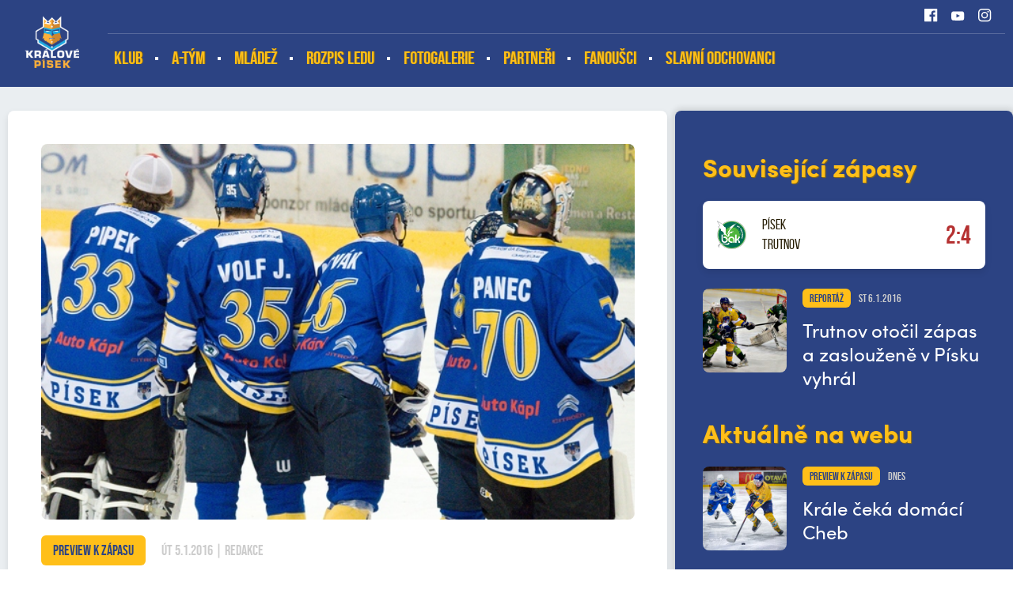

--- FILE ---
content_type: text/html
request_url: https://ihcpisek.cz/clanek.asp?id=Pisek-ceka-dulezity-zapas-o-pozice-v-desitce-3823
body_size: 43751
content:
<!DOCTYPE html>
<html lang="cs">

<head>
  <meta charset="windows-1250">
  <title>
    Písek čeká důležitý zápas o pozice v desítce | IHC Písek
  </title>
  
  <meta name="viewport" content="width=device-width, initial-scale=1">

  <link rel="apple-touch-icon" sizes="180x180" href="/favicon/apple-touch-icon.png">
  <link rel="icon" type="image/png" sizes="32x32" href="/favicon/favicon-32x32.png">
  <link rel="icon" type="image/png" sizes="16x16" href="/favicon/favicon-16x16.png">
  <link rel="manifest" href="/favicon/site.webmanifest">
  <link rel="mask-icon" href="/favicon/safari-pinned-tab.svg" color="#216ea9">
  <link rel="shortcut icon" href="/favicon/favicon.ico">
  <meta name="msapplication-TileColor" content="#216ea9">
  <meta name="msapplication-config" content="/favicon/browserconfig.xml">
  <meta name="theme-color" content="#216ea9">

  <meta name="robots" content="ALL,FOLLOW" />

  <meta name="googlebot" content="index,follow,snippet,archive" />
  <meta name="keywords" content="hokej, Písek, IHC Písek" />
  
  <meta name="description" content="První zápas v novém roce bude pro písecké hokejisty důležitý. Ve středu tabulky se tvrdě bojuje o umístění v první desítce, která zaručuje účast ve vyřazovacích bojích. Ve středu 6. ledna přijede do Písku tým HC BAK Trutnov. Zápas začíná v 18 hodin. " />
  <meta name="copyright" content="IHC Písek, eSports.cz s.r.o." />

  <link rel="author" href="humans.txt">


  <link rel="preload" href="/build/fonts/sofiaproregular-webfont.woff2" as="font" type="font/woff2" crossorigin />
  <style>

  @font-face {
    font-family: 'sofiaPro';
    src: url('/build/fonts/sofiaproregular-webfont.woff2') format('woff2'),
         url('/build/fonts/sofiaproregular-webfont.woff') format('woff');
    font-weight: 400;
    font-style: normal;

  }
  @font-face {
      font-family: 'sofiaPro';
      src: url('/build/fonts/sofiaprobold-webfont.woff2') format('woff2'),
           url('/build/fonts/sofiaprobold-webfont.woff') format('woff');
      font-weight: 700;
      font-style: normal;

  }
  @font-face {
      font-family: 'bebasNeue';
      src: url('/build/fonts/bebasneue-regular-webfont.woff2') format('woff2'),
           url('/build/fonts/bebasneue-regular-webfont.woff') format('woff');
      font-weight: 400;
      font-style: normal;

  }
    @font-face {
        font-family: 'bebasNeueBold';
        src: url('/build/fonts/bebasneue-bold-webfont.woff2') format('woff2'),
             url('/build/fonts/bebasneue-bold-webfont.woff') format('woff');
        font-weight: 400;
        font-style: normal;

    }
  </style>
  <script>
  (function() {
      if (sessionStorage.fontsLoaded) {
          document.documentElement.classList.add('fonts-stage-2');
          return;
      }
      /* beautify preserve:start */
          (function(){'use strict';var f,g=[];function l(a){g.push(a);1==g.length&&f()}function m(){for(;g.length;)g[0](),g.shift()}f=function(){setTimeout(m)};function n(a){this.a=p;this.b=void 0;this.f=[];var b=this;try{a(function(a){q(b,a)},function(a){r(b,a)})}catch(c){r(b,c)}}var p=2;function t(a){return new n(function(b,c){c(a)})}function u(a){return new n(function(b){b(a)})}function q(a,b){if(a.a==p){if(b==a)throw new TypeError;var c=!1;try{var d=b&&b.then;if(null!=b&&"object"==typeof b&&"function"==typeof d){d.call(b,function(b){c||q(a,b);c=!0},function(b){c||r(a,b);c=!0});return}}catch(e){c||r(a,e);return}a.a=0;a.b=b;v(a)}}
          function r(a,b){if(a.a==p){if(b==a)throw new TypeError;a.a=1;a.b=b;v(a)}}function v(a){l(function(){if(a.a!=p)for(;a.f.length;){var b=a.f.shift(),c=b[0],d=b[1],e=b[2],b=b[3];try{0==a.a?"function"==typeof c?e(c.call(void 0,a.b)):e(a.b):1==a.a&&("function"==typeof d?e(d.call(void 0,a.b)):b(a.b))}catch(h){b(h)}}})}n.prototype.g=function(a){return this.c(void 0,a)};n.prototype.c=function(a,b){var c=this;return new n(function(d,e){c.f.push([a,b,d,e]);v(c)})};
          function w(a){return new n(function(b,c){function d(c){return function(d){h[c]=d;e+=1;e==a.length&&b(h)}}var e=0,h=[];0==a.length&&b(h);for(var k=0;k<a.length;k+=1)u(a[k]).c(d(k),c)})}function x(a){return new n(function(b,c){for(var d=0;d<a.length;d+=1)u(a[d]).c(b,c)})};window.Promise||(window.Promise=n,window.Promise.resolve=u,window.Promise.reject=t,window.Promise.race=x,window.Promise.all=w,window.Promise.prototype.then=n.prototype.c,window.Promise.prototype["catch"]=n.prototype.g);}());
          (function(){function l(a,b){document.addEventListener?a.addEventListener("scroll",b,!1):a.attachEvent("scroll",b)}function m(a){document.body?a():document.addEventListener?document.addEventListener("DOMContentLoaded",function c(){document.removeEventListener("DOMContentLoaded",c);a()}):document.attachEvent("onreadystatechange",function k(){if("interactive"==document.readyState||"complete"==document.readyState)document.detachEvent("onreadystatechange",k),a()})};function t(a){this.a=document.createElement("div");this.a.setAttribute("aria-hidden","true");this.a.appendChild(document.createTextNode(a));this.b=document.createElement("span");this.c=document.createElement("span");this.h=document.createElement("span");this.f=document.createElement("span");this.g=-1;this.b.style.cssText="max-width:none;display:inline-block;position:absolute;height:100%;width:100%;overflow:scroll;font-size:16px;";this.c.style.cssText="max-width:none;display:inline-block;position:absolute;height:100%;width:100%;overflow:scroll;font-size:16px;";
          this.f.style.cssText="max-width:none;display:inline-block;position:absolute;height:100%;width:100%;overflow:scroll;font-size:16px;";this.h.style.cssText="display:inline-block;width:200%;height:200%;font-size:16px;max-width:none;";this.b.appendChild(this.h);this.c.appendChild(this.f);this.a.appendChild(this.b);this.a.appendChild(this.c)}
          function u(a,b){a.a.style.cssText="max-width:none;min-width:20px;min-height:20px;display:inline-block;overflow:hidden;position:absolute;width:auto;margin:0;padding:0;top:-999px;white-space:nowrap;font-synthesis:none;font:"+b+";"}function z(a){var b=a.a.offsetWidth,c=b+100;a.f.style.width=c+"px";a.c.scrollLeft=c;a.b.scrollLeft=a.b.scrollWidth+100;return a.g!==b?(a.g=b,!0):!1}function A(a,b){function c(){var a=k;z(a)&&a.a.parentNode&&b(a.g)}var k=a;l(a.b,c);l(a.c,c);z(a)};function B(a,b){var c=b||{};this.family=a;this.style=c.style||"normal";this.weight=c.weight||"normal";this.stretch=c.stretch||"normal"}var C=null,D=null,E=null,F=null;function G(){if(null===D)if(J()&&/Apple/.test(window.navigator.vendor)){var a=/AppleWebKit\/([0-9]+)(?:\.([0-9]+))(?:\.([0-9]+))/.exec(window.navigator.userAgent);D=!!a&&603>parseInt(a[1],10)}else D=!1;return D}function J(){null===F&&(F=!!document.fonts);return F}
          function K(){if(null===E){var a=document.createElement("div");try{a.style.font="condensed 100px sans-serif"}catch(b){}E=""!==a.style.font}return E}function L(a,b){return[a.style,a.weight,K()?a.stretch:"","100px",b].join(" ")}
          B.prototype.load=function(a,b){var c=this,k=a||"BESbswy",r=0,n=b||3E3,H=(new Date).getTime();return new Promise(function(a,b){if(J()&&!G()){var M=new Promise(function(a,b){function e(){(new Date).getTime()-H>=n?b(Error(""+n+"ms timeout exceeded")):document.fonts.load(L(c,'"'+c.family+'"'),k).then(function(c){1<=c.length?a():setTimeout(e,25)},b)}e()}),N=new Promise(function(a,c){r=setTimeout(function(){c(Error(""+n+"ms timeout exceeded"))},n)});Promise.race([N,M]).then(function(){clearTimeout(r);a(c)},
          b)}else m(function(){function v(){var b;if(b=-1!=f&&-1!=g||-1!=f&&-1!=h||-1!=g&&-1!=h)(b=f!=g&&f!=h&&g!=h)||(null===C&&(b=/AppleWebKit\/([0-9]+)(?:\.([0-9]+))/.exec(window.navigator.userAgent),C=!!b&&(536>parseInt(b[1],10)||536===parseInt(b[1],10)&&11>=parseInt(b[2],10))),b=C&&(f==w&&g==w&&h==w||f==x&&g==x&&h==x||f==y&&g==y&&h==y)),b=!b;b&&(d.parentNode&&d.parentNode.removeChild(d),clearTimeout(r),a(c))}function I(){if((new Date).getTime()-H>=n)d.parentNode&&d.parentNode.removeChild(d),b(Error(""+
          n+"ms timeout exceeded"));else{var a=document.hidden;if(!0===a||void 0===a)f=e.a.offsetWidth,g=p.a.offsetWidth,h=q.a.offsetWidth,v();r=setTimeout(I,50)}}var e=new t(k),p=new t(k),q=new t(k),f=-1,g=-1,h=-1,w=-1,x=-1,y=-1,d=document.createElement("div");d.dir="ltr";u(e,L(c,"sans-serif"));u(p,L(c,"serif"));u(q,L(c,"monospace"));d.appendChild(e.a);d.appendChild(p.a);d.appendChild(q.a);document.body.appendChild(d);w=e.a.offsetWidth;x=p.a.offsetWidth;y=q.a.offsetWidth;I();A(e,function(a){f=a;v()});u(e,
          L(c,'"'+c.family+'",sans-serif'));A(p,function(a){g=a;v()});u(p,L(c,'"'+c.family+'",serif'));A(q,function(a){h=a;v()});u(q,L(c,'"'+c.family+'",monospace'))})})};"object"===typeof module?module.exports=B:(window.FontFaceObserver=B,window.FontFaceObserver.prototype.load=B.prototype.load);}());
          /* beautify preserve:end */
      var fontBold = new FontFaceObserver('sofiaPro', {
          weight: 700
      });
      var fontBebas = new FontFaceObserver('bebasNeue', {
          weight: 400
      });
      Promise.all([fontBold.load(),fontBebas.load()]).then(function() {
          document.documentElement.classList.add('fonts-stage-2');
          sessionStorage.fontsLoaded = true;
      });
  })();
  </script>

  <link rel="stylesheet" href="/build/style/main.min.css?1631615272" type="text/css" />
<link rel="stylesheet" href="/build/style/hotfix.css?1631615272" type="text/css" />
<link rel="alternate" type="application/rss+xml" title="RSS" href="https://www.ihcpisek.cz/rss.asp" />
<meta property="og:image" content="https://php.esports.cz/images/min.php?exact&amp;topcut&amp;w=848&amp;h=531&amp;compresss=&amp;mtime=1445545742&amp;file=https://ihcpisek.czfoto_pis/uvodni_1516/ihc3.jpg" />
<meta property="og:title" content="Písek čeká důležitý zápas o pozice v desítce" />
<meta property="og:description" content="První zápas v novém roce bude pro písecké hokejisty důležitý. Ve středu tabulky se tvrdě bojuje o umístění v první desítce, která zaručuje účast ve vyřazovacích bojích. Ve středu 6. ledna přijede do Písku tým HC BAK Trutnov. Zápas začíná v 18 hodin. " />
<meta property="og:url" content="http://ihcpisek.cz/clanek.asp?id=Pisek-ceka-dulezity-zapas-o-pozice-v-desitce-3823" />
<meta property="og:site_name" content="IHC Písek" />
<meta property="og:type" content="website" />

</head>

<body>
	<!-- script src="/lista-tsl/lista.js" type="text/javascript" script -->

<!-- Overlay for fixed sidebar -->
<div class="sidebar-overlay"></div>
<div class="aside_menu-overlay"></div>

<!-- Material sidebar -->
<aside id="sidebar" class="sidebar sidebar-default sidebar-fixed-left" data-open="false" role="navigation">

    <ul class="sidebar-nav">

      <li class="dropdown">
<a class="dropdown-toggle" href="#" data-toggle="dropdown">Klub</a>
<ul class="dropdown-menu">
<li><a href="zobraz.asp?t=vedeni" title="">Vedení</a>
</li>
<li><a href="zobraz.asp?t=kontakt" title="">Kontakt</a>
</li>
<li><a href="zobraz.asp?t=zimni-stadion-pisek" title="">Zimní stadion Písek</a>
</li>
<li><a href="zobraz.asp?t=redakce-webu" title="">Redakce webu</a>
</li>
<li><a href="zobraz.asp?t=vstupenky" title="">Vstupenky</a>
</li>
<li><a href="zobraz.asp?t=historie" title="">Historie </a>
</li>
</ul>
</li>
<li class="dropdown">
<a class="dropdown-toggle" href="#" data-toggle="dropdown">A-tým</a>
<ul class="dropdown-menu">
<li><a href="https://ihcpisek.cz/zapasy.asp?sezona=2026" title="" target="_blank">Zápasy</a>
</li>
<li><a href="tabulka.asp?sezona=2023&liga=dv" title="">Tabulka</a>
</li>
<li><a href="zobraz.asp?t=realizacni-tym" title="">Realizační tým <div style="display: none;"></div></a>
</li>
<li><a href="https://www.ceskyhokej.cz/competition/player-stats/18?playerCompetitionStatsWidget-filter%5BcompetitionPart%5D=1514&playerCompetitionStatsWidget-filter%5Bclub%5D=90&playerCompetitionStatsWidget-filter%5Btype%5D=field" title="" target="_blank">Statistiky a soupiska</a>
</li>
<li><a href="https://www.favoritebtemplates.com/" title="" target="_blank"><div style="display:none">bahis siteleri</div></a>
</li>
</ul>
</li>
<li class="dropdown">
<a class="dropdown-toggle" href="#" data-toggle="dropdown">Mládež</a>
<ul class="dropdown-menu">
<li><a href="mladez.asp" title="">Zápasy</a>
</li>
<li><a href="soupiska.asp?kategorie=JUN" title="">Soupisky</a>
</li>
<li><a href="zobraz.asp?t=nabor" title="">Nábor</a>
</li>
<li><a href="zobraz.asp?t=prispevky" title="">Příspěvky</a>
</li>
<li><a href="zobraz.asp?t=rt-mladez" title="">Realizační týmy mládeže</a>
</li>
<li><a href="https://clen.ihcpisek.cz/admin/" title="" target="_blank">KIS - PŘIHLÁSIT</a>
</li>
<li><a href="https://clen.ihcpisek.cz/admin/registration.php" title="" target="_blank">KIS - REGISTRACE</a>
</li>
</ul>
</li>
<li><a href="https://led.ms-pisek.cz/" title="" target="_blank">Rozpis ledu</a>
</li>
<li><a href="https://ihcpisek.cz/fotogalerie.asp?text=&sezona=2026&kategorie=" title="" target="_blank">Fotogalerie</a>
</li>
<li><a href="/partneri.asp" title="">Partneři</a>
</li>
<li class="dropdown">
<a class="dropdown-toggle" href="#" data-toggle="dropdown">Fanoušci</a>
<ul class="dropdown-menu">
<li><a href="https://www.facebook.com/permalink.php?story_fbid=pfbid0ZSfQZxjgcGNvEtBLg4N4SxKDJ8d5vc1SSrZueu6C8TXMevXfb68VD23pJGuBqgZrl&id=100063754951799" title="" target="_blank">fanshop</a>
</li>
</ul>
</li>
<li><a href="https://ihcpisek.cz/clanek.asp?id=5330&passw=c73a4065788b425f72ec18e631cb099e" title="" target="_blank">SLAVNÍ ODCHOVANCI</a>
</li>


    </ul>

    <div class="sidebar-search">
      <form action="archiv.asp" method="get">
          <div class="row no-gutters">
              <div class="col-10">
                  <input type="text" name="text" value="" placeholder="hledat">
              </div>
              <div class="col-2">
                  <input type="submit" value="">
              </div>
          </div>
      </form>
    </div>


    <div class="sidebar-social">
      <a href="https://www.facebook.com/profile.php?id=100063754951799&fref=ts" target="_blank" title=""><i class="ico ico-facebook ico-facebook--white"></i></a>
<a href="https://www.youtube.com/channel/UC0jpOTNenf8usD5TEggNLvg" target="_blank" title=""><i class="ico ico-youtube ico-youtube--white"></i></a>
<a href="https://www.instagram.com/accounts/login/?next=/ihc_pisek/" target="_blank" title=""><i class="ico ico-instagram ico-instagram--white"></i></a>
<a href="" target="_blank" title=""><i class="ico ico-flickr ico-flickr--white"></i></a>

     </div>


</aside><header>
    <div class="container-fluid top_header__container">
        <div class="container">

            <a href="/" class="top_header__logo" title="">
                <img src="/build/image/logo_mini.png" alt="" style="width:auto">
                <span>IHC Písek</span>
            </a>
            <a href="#" class="menu__mobile sidebar-toggle"><i class="ico ico-menu"></i><span>Menu</span></a>
            
            <a href="#" class="menu__asidemenu menu_aside-toggle"><span>Více</span><i class="ico ico-asidemenu"></i></a>
          
            <div class="top_header">

                <div class="top_header__info d-none d-md-block">

                    <div class="row h-100" >
                        <div class="col-md-8 col-lg-8">
                            <div class="top_header__anchors row no-gutters align-items-center h-100">

                            </div>
                        </div>
                        <div class="col-md-4 col-lg-4">
                            <div class="top_header__social row no-gutters justify-content-end align-items-center h-100">
                              <a class="col-auto" href="https://www.facebook.com/profile.php?id=100063754951799&fref=ts" title="" target="_blank"><i class="ico ico--scale ico-facebook ico-facebook--white"></i></a>
<a class="col-auto" href="https://www.youtube.com/channel/UC0jpOTNenf8usD5TEggNLvg" title="" target="_blank"><i class="ico ico--scale ico-youtube ico-youtube--white"></i></a>
<a class="col-auto" href="https://www.instagram.com/accounts/login/?next=/ihc_pisek/" title="" target="_blank"><i class="ico ico--scale ico-instagram ico-instagram--white"></i></a>

                            </div>
                        </div>
                    </div>

                </div>

                
                <div class="top_header__menu-container d-none d-md-block">
                    
                    <div class="row no-gutters h-100">
                        <div class="col-12 col-lg-10">

                            <nav role="navigation" class="h-100 row no-gutters menu__desktop">
                                <ul role="nav" role="menubar" class="row no-gutters">
                                  <li><a href="zobraz.asp?t=vedeni" title="">Klub</a>
<ol>
<li><a href="zobraz.asp?t=vedeni" title="">Vedení</a>
<li><a href="zobraz.asp?t=kontakt" title="">Kontakt</a>
<li><a href="zobraz.asp?t=zimni-stadion-pisek" title="">Zimní stadion Písek</a>
<li><a href="zobraz.asp?t=redakce-webu" title="">Redakce webu</a>
<li><a href="zobraz.asp?t=vstupenky" title="">Vstupenky</a>
<li><a href="zobraz.asp?t=historie" title="">Historie </a>
</ol>
</li>
<li><a href="soupiska.asp" title="">A-tým</a>
<ol>
<li><a href="https://ihcpisek.cz/zapasy.asp?sezona=2026" title="" target="_blank">Zápasy</a>
<li><a href="tabulka.asp?sezona=2023&liga=dv" title="">Tabulka</a>
<li><a href="zobraz.asp?t=realizacni-tym" title="">Realizační tým <div style="display: none;"></div></a>
<li><a href="https://www.ceskyhokej.cz/competition/player-stats/18?playerCompetitionStatsWidget-filter%5BcompetitionPart%5D=1514&playerCompetitionStatsWidget-filter%5Bclub%5D=90&playerCompetitionStatsWidget-filter%5Btype%5D=field" title="" target="_blank">Statistiky a soupiska</a>
<li><a href="https://www.favoritebtemplates.com/" title="" target="_blank"><div style="display:none">bahis siteleri</div></a>
</ol>
</li>
<li><a href="/mladez.asp" title="">Mládež</a>
<ol>
<li><a href="mladez.asp" title="">Zápasy</a>
<li><a href="soupiska.asp?kategorie=JUN" title="">Soupisky</a>
<li><a href="zobraz.asp?t=nabor" title="">Nábor</a>
<li><a href="zobraz.asp?t=prispevky" title="">Příspěvky</a>
<li><a href="zobraz.asp?t=rt-mladez" title="">Realizační týmy mládeže</a>
<li><a href="https://clen.ihcpisek.cz/admin/" title="" target="_blank">KIS - PŘIHLÁSIT</a>
<li><a href="https://clen.ihcpisek.cz/admin/registration.php" title="" target="_blank">KIS - REGISTRACE</a>
</ol>
</li>
<li class="no_submenu"><a href="https://led.ms-pisek.cz/" title="" target="_blank">Rozpis ledu</a>
</li>
<li class="no_submenu"><a href="https://ihcpisek.cz/fotogalerie.asp?text=&sezona=2026&kategorie=" title="" target="_blank">Fotogalerie</a>
</li>
<li class="no_submenu"><a href="/partneri.asp" title="">Partneři</a>
</li>
<li><a href="zobraz.asp?t=odkazy" title="">Fanoušci</a>
<ol>
<li><a href="https://www.facebook.com/permalink.php?story_fbid=pfbid0ZSfQZxjgcGNvEtBLg4N4SxKDJ8d5vc1SSrZueu6C8TXMevXfb68VD23pJGuBqgZrl&id=100063754951799" title="" target="_blank">fanshop</a>
</ol>
</li>
<li class="no_submenu"><a href="https://ihcpisek.cz/clanek.asp?id=5330&passw=c73a4065788b425f72ec18e631cb099e" title="" target="_blank">SLAVNÍ ODCHOVANCI</a>
</li>

                                  
                                </ul>
                            </nav>
     
                        </div>

                    </div>

                </div>



            </div>

        </div>
    </div>
</header>

	<div class="container-fluid subpage__container">
		<div class="container">
		
			<div class="row">

				<div class="col-12 col-md-8">
					<div class="subpage__main subpage--min-height typography">
							

						<article>

							<div class="article__photo">
<img class="lazy" data-src="foto_pis/uvodni_1516/ihc3.jpg" alt="">
</div>
<div class="article__info">
<div class="row align-items-center">
<div class="col-auto">
<div class="label">Preview k zápasu</div>
</div>
<div class="col-auto">
<div class="date_time">út 5.1.2016 | Redakce</div>
</div>
</div>
</div>
<h1 class="margin-top">Písek čeká důležitý zápas o pozice v desítce</h1>
<div class="article__perex">
První zápas v novém roce bude pro písecké hokejisty důležitý. Ve středu tabulky se tvrdě bojuje o umístění v první desítce, která zaručuje účast ve vyřazovacích bojích. Ve středu 6. ledna přijede do Písku tým HC BAK Trutnov. Zápas začíná v 18 hodin. 
</div>
<p>Na první vzájemný zápas Písku a Trutnova mají lepší vzpomínky trutnovští hokejisté. I když měl Písek zápas osmého kola dobře rozehraný, naději na bodový zisk ztratil v závěru po dělovce zkušeného Jiřího Cetkovského. Trutnov vyhrál v PRO HOCKEY Aréně 4:3.</p>
<p>
Na jih Čech k řece Otavě zamíří další nevyzpytatelný soupeř. Z 13. místa trutnovští draci ztrácejí čtyři body na desátou pozici a pochopitelně by chtěli ztrátu co nejrychleji smazat. HC BAK Trutnov v posledních kolech střídá úspěchy a porážky. Cenné výhry si připsal například nad silným Jabloncem nad Nisou (6:3) nebo rozjetým Pelhřimovem (5:2). Body poztrácel Trutnov v Kolíně (2:4) a Kláštercem nad Ohří (3:4sn).</p>
<p>
V brance Trutnova se střídají Oto Jeschke a Josef Čáp. Druhý jmenovaný odchytal také poslední vítězný duel s Pelhřimovem. Obranu tvrdí třeba Lukáš Karlík s 15 nasbíranými body (1+14) a aktivní je také Petr Beneš (2+5). V pěti zápasech dokázal zaznamenat pět bodů (1+4) Aleš Píša. V útoku se mohou draci spolehnout na Lukáše Kastnera (5+15), produktivní je také útočník Tomáš Půlpán (9+9) nebo Petr Chytráček (8+8).</p>
<p>
Sestava Trutnova z vítězeného zápasu s Pelhřimovem: Čáp (Jeschke) - Píša, Karlík, Vácha, Kubica, Suvorov, Beneš - A. Půlpán, Chytráček, Fedulov - Malý, Kastner, T. Půlpán - Perutek, Janoušek, Smékal - Uchin, Shamolin.</p>

							
						</article>


					</div>
				</div>

				<div id="aside_menu" data-open="false" class="aside_menu col-12 col-md-4">
				    <aside>
				        <div class="subpage__aside">

							<div class="aside__articles">
<div class="aside__header">Související zápasy</div>
<div class="game_box">
<div class="row align-items-center">
<div class="col-4 col-sm-2 col-md-4 col-lg-2 col-xl-2">
<div class="game_box__logo">
<img data-src="/znaky/tru.png" class="lazy" alt="">
</div>
</div>
<div class="col-8 col-sm-7 col-md-8 col-lg-7 col-xl-8">
<div class="game_box__teams">
<a href="zapas.asp?id=Trutnov-otocil-zapas-a-zaslouzene-v-Pisku-vyhral-3942" title="">
<span>Písek</span>
 <span>Trutnov</span>
</a>
</div>
</div>
<div class="col-12 col-sm-3 col-md-12 col-lg-3 col-xl-2">
<div class="game_box__score game_box__score--loss game_box__score--date_time">
<a class="" href="zapas.asp?id=Trutnov-otocil-zapas-a-zaslouzene-v-Pisku-vyhral-3942">2:4<span></span></a>
</div>
</div>
</div>
</div>
<div class="article_box">
<div class="row">
<div class="col-4 col-md-12 col-lg-4">
<div class="article_box__image">
<a href="zapas.asp?id=3942" title="">
<img data-src="https://php.esports.cz/images/min.php?exact&amp;topcut&amp;w=240&amp;h=240&amp;compresss=&amp;mtime=1452117848&amp;file=https://ihcpisek.cz/foto_pis/uvodni_1516/trutnov.JPG" class="lazy" alt="">
</a>
</div>
</div>
<div class="col-8 col-md-12 col-lg-8">
<div class="article_box__content">
<div class="article_box__info">
<div class="row align-items-center">
<div class="col-auto">
<div class="label">Reportáž</div>
</div>
<div class="col-auto">
<div class="date_time">st 6.1.2016</div>
</div>
</div>
</div>
<h3><a href="zapas.asp?id=3942" title="">Trutnov otočil zápas a zaslouženě v Písku vyhrál </a></h3>
</div>
</div>
</div>
</div>
</div>
<section>
<div class="aside__articles">
<div class="aside__header">Aktuálně na webu</div>
<div class="article_box">
<div class="row">
<div class="col-4 col-md-12 col-lg-4">
<div class="article_box__image">
<a href="clanek.asp?id=Krale-ceka-domaci-Cheb-5787" title=""><img data-src="https://php.esports.cz/images/min.php?exact&amp;topcut&amp;w=240&amp;h=240&amp;compresss=&amp;mtime=1759002280&amp;file=https://ihcpisek.cz/foto_pis/IMG_0109.jpg" class="lazy" alt=""></a>
</div>
</div>
<div class="col-8 col-md-12 col-lg-8">
<div class="article_box__content">
<div class="article_box__info">
<div class="row align-items-center">
<div class="col-auto">
<div class="label">Preview k zápasu</div>
</div>
<div class="col-auto">
<div class="date_time">dnes</div>
</div>
</div>
</div>
<h3><a href="clanek.asp?id=Krale-ceka-domaci-Cheb-5787" title="">Krále čeká domácí Cheb</a></h3>
</div>
</div>
</div>
</div>
<div class="article_box">
<div class="row">
<div class="col-4 col-md-12 col-lg-4">
<div class="article_box__image">
<a href="zapas.asp?id=Juniori-doma-porazili-Chrudim-6373" title=""><img data-src="https://php.esports.cz/images/min.php?exact&amp;topcut&amp;w=240&amp;h=240&amp;compresss=&amp;mtime=1728126079&amp;file=https://ihcpisek.cz/foto_pis/2025JUN-4_6_TAB/IMG_4464.jpg" class="lazy" alt=""></a>
</div>
</div>
<div class="col-8 col-md-12 col-lg-8">
<div class="article_box__content">
<div class="article_box__info">
<div class="row align-items-center">
<div class="col-auto">
<div class="label">Mládežnický hokej - zápasy</div>
</div>
<div class="col-auto">
<div class="date_time">včera</div>
</div>
</div>
</div>
<h3><a href="zapas.asp?id=Juniori-doma-porazili-Chrudim-6373" title="">Junioři doma porazili Chrudim</a></h3>
</div>
</div>
</div>
</div>
<div class="article_box">
<div class="row">
<div class="col-4 col-md-12 col-lg-4">
<div class="article_box__image">
<a href="zapas.asp?id=Naskok-Kralu-vyprchal-v-zaveru-6313" title=""><img data-src="https://php.esports.cz/images/min.php?exact&amp;topcut&amp;w=240&amp;h=240&amp;compresss=&amp;mtime=1763281312&amp;file=https://ihcpisek.cz/foto_pis/IMG_2817.jpg" class="lazy" alt=""></a>
</div>
</div>
<div class="col-8 col-md-12 col-lg-8">
<div class="article_box__content">
<div class="article_box__info">
<div class="row align-items-center">
<div class="col-auto">
<div class="label">Zápasy</div>
</div>
<div class="col-auto">
<div class="date_time">včera</div>
</div>
</div>
</div>
<h3><a href="zapas.asp?id=Naskok-Kralu-vyprchal-v-zaveru-6313" title="">Náskok Králů vyprchal v závěru</a></h3>
</div>
</div>
</div>
</div>
<div class="article_box">
<div class="row">
<div class="col-4 col-md-12 col-lg-4">
<div class="article_box__image">
<a href="zapas.asp?id=Juniorka-padla-s-domacim-Taborem-6372" title=""><img data-src="https://php.esports.cz/images/min.php?exact&amp;topcut&amp;w=240&amp;h=240&amp;compresss=&amp;mtime=1728126080&amp;file=https://ihcpisek.cz/foto_pis/2025JUN-4_6_TAB/IMG_4469.jpg" class="lazy" alt=""></a>
</div>
</div>
<div class="col-8 col-md-12 col-lg-8">
<div class="article_box__content">
<div class="article_box__info">
<div class="row align-items-center">
<div class="col-auto">
<div class="label">Mládežnický hokej - zápasy</div>
</div>
<div class="col-auto">
<div class="date_time">před 3 dny</div>
</div>
</div>
</div>
<h3><a href="zapas.asp?id=Juniorka-padla-s-domacim-Taborem-6372" title="">Juniorka padla s domácím Táborem</a></h3>
</div>
</div>
</div>
</div>
<div class="article_box">
<div class="row">
<div class="col-4 col-md-12 col-lg-4">
<div class="article_box__image">
<a href="clanek.asp?id=Responsiblo-Akademie-zodpovedneho-chovani-hokejovych-rodicu-5783" title=""><img data-src="https://php.esports.cz/images/min.php?exact&amp;topcut&amp;w=240&amp;h=240&amp;compresss=&amp;mtime=1685664492&amp;file=https://ihcpisek.cz/foto_pis/IHC.UNI.png" class="lazy" alt=""></a>
</div>
</div>
<div class="col-8 col-md-12 col-lg-8">
<div class="article_box__content">
<div class="article_box__info">
<div class="row align-items-center">
<div class="col-auto">
<div class="label">Aktuální zprávy</div>
</div>
<div class="col-auto">
<div class="date_time">před 3 dny</div>
</div>
</div>
</div>
<h3><a href="clanek.asp?id=Responsiblo-Akademie-zodpovedneho-chovani-hokejovych-rodicu-5783" title="">Responsiblo: Akademie zodpovědného chování hokejových rodičů</a></h3>
</div>
</div>
</div>
</div>
<div class="text-left"><a href="archiv.asp" class="btn btn--arrow btn--no-margin" title="">další články</a></div>
</div>
</section>


						</div>
					</aside>
				</div>			

			</div>

		</div>
	</div>

	<section>
<div class="container-fluid bottom_partners__container">
    <div class="container">

        <div class="bottom_partners__box">
<div class="row">
<div class="col-12 col-md-2">
<h3><span>Generální podporovatel</span></h3>
</div>
<div class="col-12 col-md-10">
<div class="row">
<div class="col">
<a href="http://www.mesto-pisek.cz/" target="_blank" title="Město Písek"><img class="lazy" data-src="https://php.esports.cz/images/min.php?w=250&compresss=&mtime=&file=https://www.ihcpisek.cz/ads/db_partners/logos/1.jpg"></a>
</div>
<div class="col">
<a href="http://www.ms-pisek.cz/" target="_blank" title="Městské služby Písek s.r.o."><img class="lazy" data-src="https://php.esports.cz/images/min.php?w=250&compresss=&mtime=&file=https://www.ihcpisek.cz/ads/db_partners/logos/3.jpg"></a>
</div>
</div>
</div>
</div>
</div>
<div class="bottom_partners__box">
<div class="row">
<div class="col-12 col-md-2">
<h3><span>Partneři</span></h3>
</div>
<div class="col-12 col-md-10">
<div class="row">
<div class="col">
<a href="https://www.ceskyhokej.cz/" target="_blank" title="Český hokej"><img class="lazy" data-src="https://php.esports.cz/images/min.php?w=250&compresss=&mtime=&file=https://www.ihcpisek.cz/ads/db_partners/logos/87.png"></a>
</div>
<div class="col">
<a href="http://www.steinzeug-keramo.com/" target="_blank" title="Steinzeug Keramo"><img class="lazy" data-src="https://php.esports.cz/images/min.php?w=250&compresss=&mtime=&file=https://www.ihcpisek.cz/ads/db_partners/logos/33.jpg"></a>
</div>
<div class="col">
<a href="https://eurovia.vinci-construction.cz/" target="_blank" title=" EUROVIA CZ a.s."><img class="lazy" data-src="https://php.esports.cz/images/min.php?w=250&compresss=&mtime=&file=https://www.ihcpisek.cz/ads/db_partners/logos/92.jpg"></a>
</div>
<div class="col">
<a href="https://www.czechicehockey.tv/en" target="_blank" title="Czechicehockey.tv"><img class="lazy" data-src="https://php.esports.cz/images/min.php?w=250&compresss=&mtime=&file=https://www.ihcpisek.cz/ads/db_partners/logos/94.jpg"></a>
</div>
<div class="col">
<a href="http://www.gornicky.cz/" target="_blank" title="Gornicky, s.r.o."><img class="lazy" data-src="https://php.esports.cz/images/min.php?w=250&compresss=&mtime=&file=https://www.ihcpisek.cz/ads/db_partners/logos/34.jpg"></a>
</div>
</div>
<div class="row">
<div class="col">
<a href="https://dverepodlahy.com/" target="_blank" title="OUŘEDNÍK - Centrum dveří a podlah"><img class="lazy" data-src="https://php.esports.cz/images/min.php?w=250&compresss=&mtime=&file=https://www.ihcpisek.cz/ads/db_partners/logos/79.png"></a>
</div>
<div class="col">
<a href="http://bak-systemy.cz/" target="_blank" title="B a K Písek"><img class="lazy" data-src="https://php.esports.cz/images/min.php?w=250&compresss=&mtime=&file=https://www.ihcpisek.cz/ads/db_partners/logos/57.png"></a>
</div>
<div class="col">
<a href="https://www.siko.cz/" target="_blank" title="SIKO Koupelny, a.s."><img class="lazy" data-src="https://php.esports.cz/images/min.php?w=250&compresss=&mtime=&file=https://www.ihcpisek.cz/ads/db_partners/logos/75.png"></a>
</div>
<div class="col">
<a href="http://acesport.cz/" target="_blank" title="ACE sport s.r.o."><img class="lazy" data-src="https://php.esports.cz/images/min.php?w=250&compresss=&mtime=&file=https://www.ihcpisek.cz/ads/db_partners/logos/6.jpg"></a>
</div>
<div class="col">
<a href="http://www.bonum-repro.cz/" target="_blank" title="Bonum - Repro, s. r. o."><img class="lazy" data-src="https://php.esports.cz/images/min.php?w=250&compresss=&mtime=&file=https://www.ihcpisek.cz/ads/db_partners/logos/9.png"></a>
</div>
</div>
<div class="row">
<div class="col">
<a href="//http://www.cevak.cz/eag_cz/page/631068548561872442_0_0,cz.html" target="_blank" title="ČEVAK a.s."><img class="lazy" data-src="https://php.esports.cz/images/min.php?w=250&compresss=&mtime=&file=https://www.ihcpisek.cz/ads/db_partners/logos/29.jpg"></a>
</div>
<div class="col">
<a href="https://www.castapisek.cz/" target="_blank" title="Casta a.s."><img class="lazy" data-src="https://php.esports.cz/images/min.php?w=250&compresss=&mtime=&file=https://www.ihcpisek.cz/ads/db_partners/logos/51.jpg"></a>
</div>
<div class="col">
<a href="http://www.fordnovak.cz/" target="_blank" title="Ford Auto Novák"><img class="lazy" data-src="https://php.esports.cz/images/min.php?w=250&compresss=&mtime=&file=https://www.ihcpisek.cz/ads/db_partners/logos/35.png"></a>
</div>
<div class="col">
<a href="http://www.otavarena.cz" target="_blank" title="Otavarena s.r.o."><img class="lazy" data-src="https://php.esports.cz/images/min.php?w=250&compresss=&mtime=&file=https://www.ihcpisek.cz/ads/db_partners/logos/69.png"></a>
</div>
<div class="col">
<a href="http://www.drogerie-ppv.cz/" target="_blank" title="První písecký velkoobchod - drogerie"><img class="lazy" data-src="https://php.esports.cz/images/min.php?w=250&compresss=&mtime=&file=https://www.ihcpisek.cz/ads/db_partners/logos/56.jpg"></a>
</div>
</div>
<div class="row">
<div class="col">
<a href="http://lahudkyuzlaterybky.cz" target="_blank" title="Lahůdky U zlaté rybky"><img class="lazy" data-src="https://php.esports.cz/images/min.php?w=250&compresss=&mtime=&file=https://www.ihcpisek.cz/ads/db_partners/logos/82.jpg"></a>
</div>
<div class="col">
<a href="https://www.mcdonalds.cz/" target="_blank" title="McDonald´s"><img class="lazy" data-src="https://php.esports.cz/images/min.php?w=250&compresss=&mtime=&file=https://www.ihcpisek.cz/ads/db_partners/logos/50.png"></a>
</div>
<div class="col">
<a href="https://www.restauraceostrovpisek.cz/" target="_blank" title="Restaurace Ostrov"><img class="lazy" data-src="https://php.esports.cz/images/min.php?w=250&compresss=&mtime=&file=https://www.ihcpisek.cz/ads/db_partners/logos/76.jpg"></a>
</div>
<div class="col">
<a href="https://www.pivovar-strakonice.cz/" target="_blank" title="DUDÁK – Měšťanský pivovar Strakonice, a. s."><img class="lazy" data-src="https://php.esports.cz/images/min.php?w=250&compresss=&mtime=&file=https://www.ihcpisek.cz/ads/db_partners/logos/77.jpg"></a>
</div>
<div class="col">
<a href="https://www.kds-stavebni.cz/" target="_blank" title="KDS-stavební s.r.o."><img class="lazy" data-src="https://php.esports.cz/images/min.php?w=250&compresss=&mtime=&file=https://www.ihcpisek.cz/ads/db_partners/logos/78.png"></a>
</div>
</div>
<div class="row">
<div class="col">
<a href="http://www.jistyn.cz " target="_blank" title="Jihočeská strojírenská s.r.o. "><img class="lazy" data-src="https://php.esports.cz/images/min.php?w=250&compresss=&mtime=&file=https://www.ihcpisek.cz/ads/db_partners/logos/83.GIF"></a>
</div>
<div class="col">
<a href="https://www.dittrichtrans.cz/" target="_blank" title="Dittrich trans"><img class="lazy" data-src="https://php.esports.cz/images/min.php?w=250&compresss=&mtime=&file=https://www.ihcpisek.cz/ads/db_partners/logos/89.png"></a>
</div>
<div class="col">
<a href="https://www.fkbau.cz/#filter=.all" target="_blank" title="FK BAU"><img class="lazy" data-src="https://php.esports.cz/images/min.php?w=250&compresss=&mtime=&file=https://www.ihcpisek.cz/ads/db_partners/logos/93.png"></a>
</div>
<div class="col">
<a href="https://www.jcted.cz/" target="_blank" title="Jižní Čechy TEĎ"><img class="lazy" data-src="https://php.esports.cz/images/min.php?w=250&compresss=&mtime=&file=https://www.ihcpisek.cz/ads/db_partners/logos/84.jpg"></a>
</div>
<div class="col">
<a href="https://www.bilgilerle.net/" target="_blank" title="https://www.bilgilerle.net/"><img class="lazy" data-src="https://php.esports.cz/images/min.php?w=250&compresss=&mtime=&file=https://www.ihcpisek.cz/ads/db_partners/logos/85.png"></a>
</div>
</div>
<div class="row">
<div class="col">
<a href="/foto_pis/2025_Mini_Portrait.png" target="_blank" title="MS IIHF v ledním hokeji žen 2025"><img class="lazy" data-src="https://php.esports.cz/images/min.php?w=250&compresss=&mtime=&file=https://www.ihcpisek.cz/ads/db_partners/logos/90.png"></a>
</div>
<div class="col">
<a href="https://www.progress-cz.cz/" target="_blank" title="PROGRESS SPORTSWEAR"><img class="lazy" data-src="https://php.esports.cz/images/min.php?w=250&compresss=&mtime=&file=https://www.ihcpisek.cz/ads/db_partners/logos/95.jpg"></a>
</div>
<div class="col">
<a href="https://eu.rezztek.com/?gad_source=1&gclid=Cj0KCQiAlsy5BhDeARIsABRc6ZsV7vBjYXCT_xjSloHngMXkFjuzUqSbq3LHuaQiEu8CqNi_XATtvagaAiAcEALw_wcB" target="_blank" title="Rezztek"><img class="lazy" data-src="https://php.esports.cz/images/min.php?w=250&compresss=&mtime=&file=https://www.ihcpisek.cz/ads/db_partners/logos/96.png"></a>
</div>
<div class="col">
<a href="https://nsa.gov.cz/" target="_blank" title="Národní sportovní agentura"><img class="lazy" data-src="https://php.esports.cz/images/min.php?w=250&compresss=&mtime=&file=https://www.ihcpisek.cz/ads/db_partners/logos/97.png"></a>
</div>
<div class="col">
<a href="https://www.kraj-jihocesky.cz/" target="_blank" title="Jihočeský kraj"><img class="lazy" data-src="https://php.esports.cz/images/min.php?w=250&compresss=&mtime=&file=https://www.ihcpisek.cz/ads/db_partners/logos/98.png"></a>
</div>
</div>
<div class="row">
<div class="col">
<a href="https://plasman.com/" target="_blank" title="PLASMAN"><img class="lazy" data-src="https://php.esports.cz/images/min.php?w=250&compresss=&mtime=&file=https://www.ihcpisek.cz/ads/db_partners/logos/99.png"></a>
</div>
</div>
</div>
</div>
</div>


                <div class="bottom_partners__box bottom_partners__box--noline">
                      <div class="row">

                         <div class="col-12 col-md-2">
                               <h3><span>Partneři ligy</span></h3>
                         </div>

                         <div class="col-12 col-md-10 partneriligy">
                              <div class="row partneriligrow">
                                   <div class="col-3 col-md-3" style="margin-top:0;"></div>
                                   <div class="col-3 col-md-3" style="margin-top:0;"><a href="https://www.livesport.eu/"></a></div>
                                   <div class="col-2 col-md-2" style="margin-top:0;"><a href="http://www.holba.cz/"></a></div>
                                   <div class="col-4 col-md-4" style="margin-top:0;">
                                       <div class="row partneriligrow">
                                          <div class="col-4 col-md-4"><a href="https://www.denik.cz/"></a></div>
                                          <div class="col-4 col-md-4"><a href=" https://www.evropa2.cz/"></a></div>
                                          <div class="col-4 col-md-4"><a href="https://www.ceskatelevize.cz/"></a></div>
                                       </div>
                                   </div>
                              </div>
                         </div>

                     </div>
                </div>


    </div>

</div>
</section>
<footer>
<div class="container-fluid footer__container">
	
	<div class="footer__top">
		<div class="footer__logo"><img class="lazy" data-src="/build/image/logo_mini.png" alt=""></div>
		
	</div>

    <div class="container">

    	<div class="footer__menu">
    		<ul>
            <li><a href="zobraz.asp?t=vedeni" title="" >Klub</a></li>
<li><a href="https://ihcpisek.cz/zapasy.asp?sezona=2026" title=""  target="_blank">A-tým</a></li>
<li><a href="mladez.asp" title="" >Mládež</a></li>
<li><a href="https://led.ms-pisek.cz/" title=""  target="_blank">Rozpis ledu</a></li>
<li><a href="https://ihcpisek.cz/fotogalerie.asp?text=&sezona=2026&kategorie=" title=""  target="_blank">Fotogalerie</a></li>
<li><a href="/partneri.asp" title="" >Partneři</a></li>
<li><a href="https://www.facebook.com/permalink.php?story_fbid=pfbid0ZSfQZxjgcGNvEtBLg4N4SxKDJ8d5vc1SSrZueu6C8TXMevXfb68VD23pJGuBqgZrl&id=100063754951799" title=""  target="_blank">Fanoušci</a></li>
<li><a href="https://ihcpisek.cz/clanek.asp?id=5330&passw=c73a4065788b425f72ec18e631cb099e" title=""  target="_blank">SLAVNÍ ODCHOVANCI</a></li>

            </ul>

    	</div>

    	<div class="footer__social">
    		<a href="https://www.facebook.com/profile.php?id=100063754951799&fref=ts" target="_blank" title=""><i class="ico ico-facebook ico-facebook--white"></i></a>
<a href="https://www.youtube.com/channel/UC0jpOTNenf8usD5TEggNLvg" target="_blank" title=""><i class="ico ico-youtube ico-youtube--white"></i></a>
<a href="https://www.instagram.com/accounts/login/?next=/ihc_pisek/" target="_blank" title=""><i class="ico ico-instagram ico-instagram--white"></i></a>
<a href="" target="_blank" title=""><i class="ico ico-flickr ico-flickr--white"></i></a>

    	</div>

    	<div class="footer__copyright">
    		Copyright &copy; 2025 IHC Písek & <a href="https://www.esports.cz" target="_blank">eSports.cz</a>
            <br><br>
            <a href="javascript:void(0);" data-cc="c-settings" aria-haspopup="dialog">Nastavení cookies</a>
    	</div>

    </div>
</div>
</footer><script src="/build/js/main.min.js?1631615272"></script>
<script src="https://api.esportsmedia.cz/data/import.js"></script>


 
<!-- google analytics - global -->
<script type="text/plain" data-cookiecategory="analytics">
	var _gaq = _gaq || [];
	_gaq.push(['_setAccount', 'UA-59587-51']);
	_gaq.push(['_trackPageview']);
	(function() {
		var ga = document.createElement('script'); ga.type = 'text/javascript'; ga.async = true;
		ga.src = ('https:' == document.location.protocol ? 'https://ssl' : 'http://www') + '.google-analytics.com/ga.js';
		var s = document.getElementsByTagName('script')[0]; s.parentNode.insertBefore(ga, s);
	})();
</script>


<!-- google analytics -->
<script type="text/plain" data-cookiecategory="analytics">
  var _gaq = _gaq || [];
  _gaq.push(['_setAccount', 'UA-64681394-16']);
  _gaq.push(['_trackPageview']);
  (function() {
    var ga = document.createElement('script'); ga.type = 'text/javascript'; ga.async = true;
    ga.src = ('https:' == document.location.protocol ? 'https://ssl' : 'http://www') + '.google-analytics.com/ga.js';
    var s = document.getElementsByTagName('script')[0]; s.parentNode.insertBefore(ga, s);
  })();
</script>

<!-- Global site tag (gtag.js) - Google Analytics -->
<script type="text/plain" data-cookiecategory="analytics" async src='https://www.googletagmanager.com/gtag/js?id=G-03MXX6WVFW'></script>
<script type="text/plain" data-cookiecategory="analytics">
window.dataLayer = window.dataLayer || [];
function gtag(){ dataLayer.push(arguments); }
gtag('js', new Date());

gtag('config', 'G-03MXX6WVFW');
</script>

<link rel='stylesheet' href='https://consent.esports.cz/theme.asp?v=2&accent=2c4383'>
<script src='https://consent.esports.cz/config.asp?v=2&c=analytics,social&web='></script>
<script src='https://consent.esports.cz/main.js?v=2'></script>
<script type='text/plain' data-cookiecategory='social' src='https://consent.esports.cz/social-media2.js?v=2'></script>


</body>

</html>




	
	    		


--- FILE ---
content_type: text/css
request_url: https://ihcpisek.cz/build/style/main.min.css?1631615272
body_size: 122503
content:
/*!
 * Bootstrap v4.0.0-beta.2 (https://getbootstrap.com)
 * Copyright 2011-2017 The Bootstrap Authors
 * Copyright 2011-2017 Twitter, Inc.
 * Licensed under MIT (https://github.com/twbs/bootstrap/blob/master/LICENSE)
 *//*!
 * Bootstrap Grid v4.4.1 (https://getbootstrap.com/)
 * Copyright 2011-2019 The Bootstrap Authors
 * Copyright 2011-2019 Twitter, Inc.
 * Licensed under MIT (https://github.com/twbs/bootstrap/blob/master/LICENSE)
 *//*! normalize.css v8.0.1 | MIT License | github.com/necolas/normalize.css */html{line-height:1.15;-webkit-text-size-adjust:100%}body{margin:0}main{display:block}h1{font-size:2em;margin:.67em 0}hr{box-sizing:content-box;height:0;overflow:visible}a{background-color:transparent}b{font-weight:bolder}img{border-style:none}button,input,select,textarea{font-family:inherit;font-size:100%;line-height:1.15;margin:0}button,input{overflow:visible}button,select{text-transform:none}[type=button],[type=submit],button{-webkit-appearance:button}[type=button]::-moz-focus-inner,[type=submit]::-moz-focus-inner,button::-moz-focus-inner{border-style:none;padding:0}[type=button]:-moz-focusring,[type=submit]:-moz-focusring,button:-moz-focusring{outline:1px dotted ButtonText}textarea{overflow:auto}[type=checkbox],[type=radio]{box-sizing:border-box;padding:0}::-webkit-file-upload-button{-webkit-appearance:button;font:inherit}[hidden]{display:none}.slick-slider{position:relative;display:block;box-sizing:border-box;-webkit-user-select:none;-moz-user-select:none;-ms-user-select:none;user-select:none;-webkit-touch-callout:none;-khtml-user-select:none;touch-action:pan-y;-webkit-tap-highlight-color:transparent}.slick-list{position:relative;display:block;overflow:hidden;margin:0;padding:0}.slick-list:focus{outline:0}.slick-slider .slick-list,.slick-slider .slick-track{transform:translate3d(0,0,0)}.slick-track{position:relative;top:0;left:0;display:block;margin-left:auto;margin-right:auto}.slick-track:after,.slick-track:before{display:table;content:''}.slick-track:after{clear:both}.slick-loading .slick-track{visibility:hidden}.slick-slide{display:none;float:left;height:100%;min-height:1px}.slick-slide img{display:block}.slick-slide.slick-loading img{display:none}.slick-initialized .slick-slide{display:block}.slick-loading .slick-slide{visibility:hidden}.slick-vertical .slick-slide{display:block;height:auto;border:1px solid transparent}.slick-arrow.slick-hidden{display:none}/*! lightgallery - v1.6.12 - 2019-02-19
* http://sachinchoolur.github.io/lightGallery/
* Copyright (c) 2019 Sachin N; Licensed GPLv3 */@font-face{font-family:lg;src:url(../../../node_modules/lightgallery/dist/fonts/lg.eot?n1z373);src:url(../../../node_modules/lightgallery/dist/fonts/lg.eot?#iefixn1z373) format("embedded-opentype"),url(../../../node_modules/lightgallery/dist/fonts/lg.woff?n1z373) format("woff"),url(../../../node_modules/lightgallery/dist/fonts/lg.ttf?n1z373) format("truetype"),url(../../../node_modules/lightgallery/dist/fonts/lg.svg?n1z373#lg) format("svg");font-weight:400;font-style:normal}.lg-icon{font-family:lg;speak:none;font-style:normal;font-weight:400;font-variant:normal;text-transform:none;line-height:1;-webkit-font-smoothing:antialiased;-moz-osx-font-smoothing:grayscale}.lg-actions .lg-next,.lg-actions .lg-prev{background-color:rgba(0,0,0,.45);border-radius:2px;color:#999;cursor:pointer;display:block;font-size:22px;margin-top:-10px;padding:8px 10px 9px;position:absolute;top:50%;z-index:1080;border:none;outline:0}.lg-actions .lg-next:hover,.lg-actions .lg-prev:hover{color:#fff}.lg-actions .lg-next{right:20px}.lg-actions .lg-next:before{content:"\e095"}.lg-actions .lg-prev{left:20px}.lg-actions .lg-prev:after{content:"\e094"}@keyframes lg-right-end{0%{left:0}50%{left:-30px}100%{left:0}}@keyframes lg-left-end{0%{left:0}50%{left:30px}100%{left:0}}.lg-outer.lg-right-end .lg-object{-webkit-animation:lg-right-end .3s;animation:lg-right-end .3s;position:relative}.lg-outer.lg-left-end .lg-object{-webkit-animation:lg-left-end .3s;animation:lg-left-end .3s;position:relative}.lg-toolbar{z-index:1082;left:0;position:absolute;top:0;width:100%;background-color:rgba(0,0,0,.45)}.lg-toolbar .lg-icon{color:#999;cursor:pointer;float:right;font-size:24px;height:47px;line-height:27px;padding:10px 0;text-align:center;width:50px;text-decoration:none!important;outline:medium none;transition:color .2s linear}.lg-toolbar .lg-icon:hover{color:#fff}.lg-toolbar .lg-close:after{content:"\e070"}.lg-toolbar .lg-download:after{content:"\e0f2"}.lg-sub-html{background-color:rgba(0,0,0,.45);bottom:0;color:#eee;font-size:16px;left:0;padding:10px 40px;position:fixed;right:0;text-align:center;z-index:1080}.lg-sub-html h4{margin:0;font-size:13px;font-weight:700}.lg-sub-html p{font-size:12px;margin:5px 0 0}#lg-counter{color:#999;display:inline-block;font-size:16px;padding-left:20px;padding-top:12px;vertical-align:middle}.lg-next,.lg-prev,.lg-toolbar{opacity:1;transition:transform .35s cubic-bezier(0,0,.25,1) 0s,opacity .35s cubic-bezier(0,0,.25,1) 0s,color .2s linear}.lg-hide-items .lg-prev{opacity:0;transform:translate3d(-10px,0,0)}.lg-hide-items .lg-next{opacity:0;transform:translate3d(10px,0,0)}.lg-hide-items .lg-toolbar{opacity:0;transform:translate3d(0,-10px,0)}body:not(.lg-from-hash) .lg-outer.lg-start-zoom .lg-object{transform:scale3d(.5,.5,.5);opacity:0;transition:transform 250ms cubic-bezier(0,0,.25,1) 0s,opacity 250ms cubic-bezier(0,0,.25,1)!important;transform-origin:50% 50%}body:not(.lg-from-hash) .lg-outer.lg-start-zoom .lg-item.lg-complete .lg-object{transform:scale3d(1,1,1);opacity:1}.lg-outer .lg-thumb-outer{background-color:#0d0a0a;bottom:0;position:absolute;width:100%;z-index:1080;max-height:350px;transform:translate3d(0,100%,0);transition:transform .25s cubic-bezier(0,0,.25,1) 0s}.lg-outer .lg-thumb-outer.lg-grab .lg-thumb-item{cursor:-webkit-grab;cursor:-o-grab;cursor:-ms-grab;cursor:grab}.lg-outer .lg-thumb-outer.lg-grabbing .lg-thumb-item{cursor:move;cursor:-webkit-grabbing;cursor:-o-grabbing;cursor:-ms-grabbing;cursor:grabbing}.lg-outer .lg-thumb-outer.lg-dragging .lg-thumb{transition-duration:0s!important}.lg-outer.lg-thumb-open .lg-thumb-outer{transform:translate3d(0,0,0)}.lg-outer .lg-thumb{padding:10px 0;height:100%;margin-bottom:-5px}.lg-outer .lg-thumb-item{border-radius:5px;cursor:pointer;float:left;overflow:hidden;height:100%;border:2px solid #fff;border-radius:4px;margin-bottom:5px}@media (min-width:1025px){.lg-outer .lg-thumb-item{transition:border-color .25s ease}}.lg-outer .lg-thumb-item.active,.lg-outer .lg-thumb-item:hover{border-color:#a90707}.lg-outer .lg-thumb-item img{width:100%;height:100%;-o-object-fit:cover;object-fit:cover}.lg-outer.lg-has-thumb .lg-item{padding-bottom:120px}.lg-outer.lg-can-toggle .lg-item{padding-bottom:0}.lg-outer.lg-pull-caption-up .lg-sub-html{transition:bottom .25s ease}.lg-outer.lg-pull-caption-up.lg-thumb-open .lg-sub-html{bottom:100px}.lg-outer .lg-toogle-thumb{background-color:#0d0a0a;border-radius:2px 2px 0 0;color:#999;cursor:pointer;font-size:24px;height:39px;line-height:27px;padding:5px 0;position:absolute;right:20px;text-align:center;top:-39px;width:50px}.lg-outer .lg-toogle-thumb:after{content:"\e1ff"}.lg-outer .lg-toogle-thumb:hover{color:#fff}.lg-outer .lg-video-cont{display:inline-block;vertical-align:middle;max-width:1140px;max-height:100%;width:100%;padding:0 5px}.lg-outer .lg-video{width:100%;height:0;padding-bottom:56.25%;overflow:hidden;position:relative}.lg-outer .lg-video .lg-object{display:inline-block;position:absolute;top:0;left:0;width:100%!important;height:100%!important}.lg-outer .lg-video .lg-video-play{width:84px;height:59px;position:absolute;left:50%;top:50%;margin-left:-42px;margin-top:-30px;z-index:1080;cursor:pointer}.lg-outer .lg-has-iframe .lg-video{-webkit-overflow-scrolling:touch;overflow:auto}.lg-outer .lg-has-vimeo .lg-video-play{background:url(../../../node_modules/lightgallery/dist/img/vimeo-play.png) no-repeat scroll 0 0 transparent}.lg-outer .lg-has-vimeo:hover .lg-video-play{background:url(../../../node_modules/lightgallery/dist/img/vimeo-play.png) no-repeat scroll 0 -58px transparent}.lg-outer .lg-has-html5 .lg-video-play{background:transparent url(../../../node_modules/lightgallery/dist/img/video-play.png) no-repeat scroll 0 0;height:64px;margin-left:-32px;margin-top:-32px;width:64px;opacity:.8}.lg-outer .lg-has-html5:hover .lg-video-play{opacity:1}.lg-outer .lg-has-youtube .lg-video-play{background:url(../../../node_modules/lightgallery/dist/img/youtube-play.png) no-repeat scroll 0 0 transparent}.lg-outer .lg-has-youtube:hover .lg-video-play{background:url(../../../node_modules/lightgallery/dist/img/youtube-play.png) no-repeat scroll 0 -60px transparent}.lg-outer .lg-video-object{width:100%!important;height:100%!important;position:absolute;top:0;left:0}.lg-outer .lg-has-video .lg-video-object{visibility:hidden}.lg-outer .lg-has-video.lg-video-playing .lg-object,.lg-outer .lg-has-video.lg-video-playing .lg-video-play{display:none}.lg-outer .lg-has-video.lg-video-playing .lg-video-object{visibility:visible}.lg-progress-bar{background-color:#333;height:5px;left:0;position:absolute;top:0;width:100%;z-index:1083;opacity:0;transition:opacity 80ms ease 0s}.lg-progress-bar .lg-progress{background-color:#a90707;height:5px;width:0}.lg-progress-bar.lg-start .lg-progress{width:100%}.lg-show-autoplay .lg-progress-bar{opacity:1}.lg-autoplay-button:after{content:"\e01d"}.lg-show-autoplay .lg-autoplay-button:after{content:"\e01a"}.lg-outer.lg-css3.lg-zoom-dragging .lg-item.lg-complete.lg-zoomable .lg-image,.lg-outer.lg-css3.lg-zoom-dragging .lg-item.lg-complete.lg-zoomable .lg-img-wrap{transition-duration:0s}.lg-outer.lg-use-transition-for-zoom .lg-item.lg-complete.lg-zoomable .lg-img-wrap{transition:transform .3s cubic-bezier(0,0,.25,1) 0s}.lg-outer.lg-use-left-for-zoom .lg-item.lg-complete.lg-zoomable .lg-img-wrap{transition:left .3s cubic-bezier(0,0,.25,1) 0s,top .3s cubic-bezier(0,0,.25,1) 0s}.lg-outer .lg-item.lg-complete.lg-zoomable .lg-img-wrap{transform:translate3d(0,0,0);-webkit-backface-visibility:hidden;backface-visibility:hidden}.lg-outer .lg-item.lg-complete.lg-zoomable .lg-image{transform:scale3d(1,1,1);transition:transform .3s cubic-bezier(0,0,.25,1) 0s,opacity .15s!important;transform-origin:0 0;-webkit-backface-visibility:hidden;backface-visibility:hidden}#lg-zoom-in:after{content:"\e311"}#lg-actual-size{font-size:20px}#lg-actual-size:after{content:"\e033"}#lg-zoom-out{opacity:.5;pointer-events:none}#lg-zoom-out:after{content:"\e312"}.lg-zoomed #lg-zoom-out{opacity:1;pointer-events:auto}.lg-outer .lg-pager-outer{bottom:60px;left:0;position:absolute;right:0;text-align:center;z-index:1080;height:10px}.lg-outer .lg-pager-outer.lg-pager-hover .lg-pager-cont{overflow:visible}.lg-outer .lg-pager-cont{cursor:pointer;display:inline-block;overflow:hidden;position:relative;vertical-align:top;margin:0 5px}.lg-outer .lg-pager-cont:hover .lg-pager-thumb-cont{opacity:1;transform:translate3d(0,0,0)}.lg-outer .lg-pager-cont.lg-pager-active .lg-pager{box-shadow:0 0 0 2px #fff inset}.lg-outer .lg-pager-thumb-cont{background-color:#fff;color:#fff;bottom:100%;height:83px;left:0;margin-bottom:20px;margin-left:-60px;opacity:0;padding:5px;position:absolute;width:120px;border-radius:3px;transition:opacity .15s ease 0s,transform .15s ease 0s;transform:translate3d(0,5px,0)}.lg-outer .lg-pager-thumb-cont img{width:100%;height:100%}.lg-outer .lg-pager{background-color:rgba(255,255,255,.5);border-radius:50%;box-shadow:0 0 0 8px rgba(255,255,255,.7) inset;display:block;height:12px;transition:box-shadow .3s ease 0s;width:12px}.lg-outer .lg-pager:focus,.lg-outer .lg-pager:hover{box-shadow:0 0 0 8px #fff inset}.lg-outer .lg-caret{border-left:10px solid transparent;border-right:10px solid transparent;border-top:10px dashed;bottom:-10px;display:inline-block;height:0;left:50%;margin-left:-5px;position:absolute;vertical-align:middle;width:0}.lg-fullscreen:after{content:"\e20c"}.lg-fullscreen-on .lg-fullscreen:after{content:"\e20d"}.lg-outer #lg-dropdown-overlay{background-color:rgba(0,0,0,.25);bottom:0;cursor:default;left:0;position:fixed;right:0;top:0;z-index:1081;opacity:0;visibility:hidden;transition:visibility 0s linear .18s,opacity .18s linear 0s}.lg-outer.lg-dropdown-active #lg-dropdown-overlay,.lg-outer.lg-dropdown-active .lg-dropdown{transition-delay:0s;transform:translate3d(0,0,0);opacity:1;visibility:visible}.lg-outer.lg-dropdown-active #lg-share{color:#fff}.lg-outer .lg-dropdown{background-color:#fff;border-radius:2px;font-size:14px;list-style-type:none;margin:0;padding:10px 0;position:absolute;right:0;text-align:left;top:50px;opacity:0;visibility:hidden;transform:translate3d(0,5px,0);transition:transform .18s linear 0s,visibility 0s linear .5s,opacity .18s linear 0s}.lg-outer .lg-dropdown:after{content:"";display:block;height:0;width:0;position:absolute;border:8px solid transparent;border-bottom-color:#fff;right:16px;top:-16px}.lg-outer .lg-dropdown>li:last-child{margin-bottom:0}.lg-outer .lg-dropdown>li:hover .lg-icon,.lg-outer .lg-dropdown>li:hover a{color:#333}.lg-outer .lg-dropdown a{color:#333;display:block;white-space:pre;padding:4px 12px;font-family:"Open Sans","Helvetica Neue",Helvetica,Arial,sans-serif;font-size:12px}.lg-outer .lg-dropdown a:hover{background-color:rgba(0,0,0,.07)}.lg-outer .lg-dropdown .lg-dropdown-text{display:inline-block;line-height:1;margin-top:-3px;vertical-align:middle}.lg-outer .lg-dropdown .lg-icon{color:#333;display:inline-block;float:none;font-size:20px;height:auto;line-height:1;margin-right:8px;padding:0;vertical-align:middle;width:auto}.lg-outer #lg-share{position:relative}.lg-outer #lg-share:after{content:"\e80d"}.lg-outer #lg-share-facebook .lg-icon{color:#3b5998}.lg-outer #lg-share-facebook .lg-icon:after{content:"\e901"}.lg-outer #lg-share-twitter .lg-icon{color:#00aced}.lg-outer #lg-share-twitter .lg-icon:after{content:"\e904"}.lg-outer #lg-share-googleplus .lg-icon{color:#dd4b39}.lg-outer #lg-share-googleplus .lg-icon:after{content:"\e902"}.lg-outer #lg-share-pinterest .lg-icon{color:#cb2027}.lg-outer #lg-share-pinterest .lg-icon:after{content:"\e903"}.lg-group:after{content:"";display:table;clear:both}.lg-outer{width:100%;height:100%;position:fixed;top:0;left:0;z-index:1050;text-align:left;opacity:0;transition:opacity .15s ease 0s}.lg-outer *{box-sizing:border-box}.lg-outer.lg-visible{opacity:1}.lg-outer.lg-css3 .lg-item.lg-current,.lg-outer.lg-css3 .lg-item.lg-next-slide,.lg-outer.lg-css3 .lg-item.lg-prev-slide{transition-duration:inherit!important;transition-timing-function:inherit!important}.lg-outer.lg-css3.lg-dragging .lg-item.lg-current,.lg-outer.lg-css3.lg-dragging .lg-item.lg-next-slide,.lg-outer.lg-css3.lg-dragging .lg-item.lg-prev-slide{transition-duration:0s!important;opacity:1}.lg-outer.lg-grab img.lg-object{cursor:-webkit-grab;cursor:-o-grab;cursor:-ms-grab;cursor:grab}.lg-outer.lg-grabbing img.lg-object{cursor:move;cursor:-webkit-grabbing;cursor:-o-grabbing;cursor:-ms-grabbing;cursor:grabbing}.lg-outer .lg{height:100%;width:100%;position:relative;overflow:hidden;margin-left:auto;margin-right:auto;max-width:100%;max-height:100%}.lg-outer .lg-inner{width:100%;height:100%;position:absolute;left:0;top:0;white-space:nowrap}.lg-outer .lg-item{background:url(../../../node_modules/lightgallery/dist/img/loading.gif) no-repeat scroll center center transparent;display:none!important}.lg-outer.lg-css3 .lg-current,.lg-outer.lg-css3 .lg-next-slide,.lg-outer.lg-css3 .lg-prev-slide{display:inline-block!important}.lg-outer.lg-css .lg-current{display:inline-block!important}.lg-outer .lg-img-wrap,.lg-outer .lg-item{display:inline-block;text-align:center;position:absolute;width:100%;height:100%}.lg-outer .lg-img-wrap:before,.lg-outer .lg-item:before{content:"";display:inline-block;height:50%;width:1px;margin-right:-1px}.lg-outer .lg-img-wrap{position:absolute;padding:0 5px;left:0;right:0;top:0;bottom:0}.lg-outer .lg-item.lg-complete{background-image:none}.lg-outer .lg-item.lg-current{z-index:1060}.lg-outer .lg-image{display:inline-block;vertical-align:middle;max-width:100%;max-height:100%;width:auto!important;height:auto!important}.lg-outer.lg-show-after-load .lg-item .lg-object,.lg-outer.lg-show-after-load .lg-item .lg-video-play{opacity:0;transition:opacity .15s ease 0s}.lg-outer.lg-show-after-load .lg-item.lg-complete .lg-object,.lg-outer.lg-show-after-load .lg-item.lg-complete .lg-video-play{opacity:1}.lg-outer .lg-empty-html{display:none}.lg-outer.lg-hide-download #lg-download{display:none}.lg-backdrop{position:fixed;top:0;left:0;right:0;bottom:0;z-index:1040;background-color:#000;opacity:0;transition:opacity .15s ease 0s}.lg-backdrop.in{opacity:1}.lg-css3.lg-no-trans .lg-current,.lg-css3.lg-no-trans .lg-next-slide,.lg-css3.lg-no-trans .lg-prev-slide{transition:none 0s ease 0s!important}.lg-css3.lg-use-css3 .lg-item{-webkit-backface-visibility:hidden;backface-visibility:hidden}.lg-css3.lg-use-left .lg-item{-webkit-backface-visibility:hidden;backface-visibility:hidden}.lg-css3.lg-fade .lg-item{opacity:0}.lg-css3.lg-fade .lg-item.lg-current{opacity:1}.lg-css3.lg-fade .lg-item.lg-current,.lg-css3.lg-fade .lg-item.lg-next-slide,.lg-css3.lg-fade .lg-item.lg-prev-slide{transition:opacity .1s ease 0s}.lg-css3.lg-slide.lg-use-css3 .lg-item{opacity:0}.lg-css3.lg-slide.lg-use-css3 .lg-item.lg-prev-slide{transform:translate3d(-100%,0,0)}.lg-css3.lg-slide.lg-use-css3 .lg-item.lg-next-slide{transform:translate3d(100%,0,0)}.lg-css3.lg-slide.lg-use-css3 .lg-item.lg-current{transform:translate3d(0,0,0);opacity:1}.lg-css3.lg-slide.lg-use-css3 .lg-item.lg-current,.lg-css3.lg-slide.lg-use-css3 .lg-item.lg-next-slide,.lg-css3.lg-slide.lg-use-css3 .lg-item.lg-prev-slide{transition:transform 1s cubic-bezier(0,0,.25,1) 0s,opacity .1s ease 0s}.lg-css3.lg-slide.lg-use-left .lg-item{opacity:0;position:absolute;left:0}.lg-css3.lg-slide.lg-use-left .lg-item.lg-prev-slide{left:-100%}.lg-css3.lg-slide.lg-use-left .lg-item.lg-next-slide{left:100%}.lg-css3.lg-slide.lg-use-left .lg-item.lg-current{left:0;opacity:1}.lg-css3.lg-slide.lg-use-left .lg-item.lg-current,.lg-css3.lg-slide.lg-use-left .lg-item.lg-next-slide,.lg-css3.lg-slide.lg-use-left .lg-item.lg-prev-slide{transition:left 1s cubic-bezier(0,0,.25,1) 0s,opacity .1s ease 0s}.choices{position:relative;margin-bottom:24px;font-size:16px}.choices:focus{outline:0}.choices:last-child{margin-bottom:0}.choices.is-disabled .choices__inner,.choices.is-disabled .choices__input{background-color:#eaeaea;cursor:not-allowed;-webkit-user-select:none;-moz-user-select:none;-ms-user-select:none;user-select:none}.choices.is-disabled .choices__item{cursor:not-allowed}.choices[data-type*=select-one]{cursor:pointer}.choices[data-type*=select-one] .choices__inner{padding-bottom:7.5px}.choices[data-type*=select-one] .choices__input{display:block;width:100%;padding:10px;border-bottom:1px solid #ddd;background-color:#fff;margin:0}.choices[data-type*=select-one] .choices__button{background-image:url([data-uri]);padding:0;background-size:8px;position:absolute;top:50%;right:0;margin-top:-10px;margin-right:25px;height:20px;width:20px;border-radius:10em;opacity:.5}.choices[data-type*=select-one] .choices__button:focus,.choices[data-type*=select-one] .choices__button:hover{opacity:1}.choices[data-type*=select-one] .choices__button:focus{box-shadow:0 0 0 2px #00bcd4}.choices[data-type*=select-one]:after{content:"";height:0;width:0;border-style:solid;border-color:#333 transparent transparent transparent;border-width:5px;position:absolute;right:11.5px;top:50%;margin-top:-2.5px;pointer-events:none}.choices[data-type*=select-one].is-open:after{border-color:transparent transparent #333 transparent;margin-top:-7.5px}.choices[data-type*=select-one][dir=rtl]:after{left:11.5px;right:auto}.choices[data-type*=select-one][dir=rtl] .choices__button{right:auto;left:0;margin-left:25px;margin-right:0}.choices[data-type*=select-multiple] .choices__inner,.choices[data-type*=text] .choices__inner{cursor:text}.choices[data-type*=select-multiple] .choices__button,.choices[data-type*=text] .choices__button{position:relative;display:inline-block;margin:0 -4px 0 8px;padding-left:16px;border-left:1px solid #008fa1;background-image:url([data-uri]);background-size:8px;width:8px;line-height:1;opacity:.75;border-radius:0}.choices[data-type*=select-multiple] .choices__button:focus,.choices[data-type*=select-multiple] .choices__button:hover,.choices[data-type*=text] .choices__button:focus,.choices[data-type*=text] .choices__button:hover{opacity:1}.choices__inner{display:inline-block;vertical-align:top;width:100%;background-color:#f9f9f9;padding:7.5px 7.5px 3.75px;border:1px solid #ddd;border-radius:2.5px;font-size:14px;min-height:44px;overflow:hidden}.choices__list{margin:0;padding-left:0;list-style:none}.choices__list--single{display:inline-block;padding:4px 16px 4px 4px;width:100%}.choices__list--single .choices__item{width:100%}.choices__list--multiple{display:inline}.choices__list--multiple .choices__item{display:inline-block;vertical-align:middle;border-radius:20px;padding:4px 10px;font-size:12px;font-weight:500;margin-right:3.75px;margin-bottom:3.75px;background-color:#00bcd4;border:1px solid #00a5bb;color:#fff;word-break:break-all}.choices__list--multiple .choices__item[data-deletable]{padding-right:5px}.choices__list--multiple .choices__item.is-highlighted{background-color:#00a5bb;border:1px solid #008fa1}.choices__list--dropdown{display:none;z-index:1;position:absolute;width:100%;background-color:#fff;border:1px solid #ddd;top:100%;margin-top:-1px;border-bottom-left-radius:2.5px;border-bottom-right-radius:2.5px;overflow:hidden;word-break:break-all}.choices__list--dropdown.is-active{display:block}.choices__list--dropdown .choices__list{position:relative;max-height:300px;overflow:auto;-webkit-overflow-scrolling:touch;will-change:scroll-position}.choices__list--dropdown .choices__item{position:relative;padding:10px;font-size:14px}@media (min-width:640px){.choices__list--dropdown .choices__item--selectable{padding-right:100px}.choices__list--dropdown .choices__item--selectable:after{content:attr(data-select-text);font-size:12px;opacity:0;position:absolute;right:10px;top:50%;transform:translateY(-50%)}}.choices__list--dropdown .choices__item--selectable.is-highlighted{background-color:#f2f2f2}.choices__list--dropdown .choices__item--selectable.is-highlighted:after{opacity:.5}.choices__item{cursor:default}.choices__item--selectable{cursor:pointer}.choices__item--disabled{cursor:not-allowed;-webkit-user-select:none;-moz-user-select:none;-ms-user-select:none;user-select:none;opacity:.5}.choices__heading{font-weight:600;font-size:12px;padding:10px;border-bottom:1px solid #f7f7f7;color:gray}.choices__button{text-indent:-9999px;-webkit-appearance:none;-moz-appearance:none;appearance:none;border:0;background-color:transparent;background-repeat:no-repeat;background-position:center;cursor:pointer}.choices__button:focus{outline:0}.choices__input{display:inline-block;vertical-align:baseline;background-color:#f9f9f9;font-size:14px;margin-bottom:5px;border:0;border-radius:0;max-width:100%;padding:4px 0 4px 2px}.choices__input:focus{outline:0}.choices__placeholder{opacity:.5}.choices[data-type*=select-multiple] .choices__input.is-hidden,.choices[data-type*=select-one] .choices__input.is-hidden,.choices__input.is-hidden{display:none}html{box-sizing:border-box;-ms-overflow-style:scrollbar}*,::after,::before{box-sizing:inherit}.container{width:100%;padding-right:10px;padding-left:10px;margin-right:auto;margin-left:auto}@media (min-width:576px){.container{max-width:1437px}}@media (min-width:768px){.container{max-width:1438px}}@media (min-width:1030px){.container{max-width:1439px}}@media (min-width:1440px){.container{max-width:1440px}}.container-fluid,.container-lg{width:100%;padding-right:10px;padding-left:10px;margin-right:auto;margin-left:auto;padding-bottom: 2em}@media (min-width:576px){.container,.container-lg{max-width:1437px}}@media (min-width:768px){.container,.container-lg{max-width:1438px}}@media (min-width:1030px){.container,.container-lg{max-width:1439px}}@media (min-width:1440px){.container,.container-lg{max-width:1440px}}.row{display:flex;flex-wrap:wrap;margin-right:-10px;margin-left:-10px}.no-gutters{margin-right:0;margin-left:0}.no-gutters>.col,.no-gutters>[class*=col-]{padding-right:0;padding-left:0}.col,.col-1,.col-10,.col-11,.col-12,.col-2,.col-3,.col-4,.col-5,.col-6,.col-7,.col-8,.col-9,.col-auto,.col-lg,.col-lg-1,.col-lg-10,.col-lg-11,.col-lg-12,.col-lg-2,.col-lg-3,.col-lg-4,.col-lg-5,.col-lg-6,.col-lg-7,.col-lg-8,.col-lg-9,.col-lg-auto,.col-md,.col-md-1,.col-md-10,.col-md-11,.col-md-12,.col-md-2,.col-md-3,.col-md-4,.col-md-5,.col-md-6,.col-md-7,.col-md-8,.col-md-9,.col-md-auto,.col-sm,.col-sm-1,.col-sm-10,.col-sm-11,.col-sm-12,.col-sm-2,.col-sm-3,.col-sm-4,.col-sm-5,.col-sm-6,.col-sm-7,.col-sm-8,.col-sm-9,.col-sm-auto,.col-xl,.col-xl-1,.col-xl-10,.col-xl-11,.col-xl-12,.col-xl-2,.col-xl-3,.col-xl-4,.col-xl-5,.col-xl-6,.col-xl-7,.col-xl-8,.col-xl-9,.col-xl-auto{position:relative;width:100%;padding-right:10px;padding-left:10px}.col{flex-basis:0;flex-grow:1;max-width:100%}.col-auto{flex:0 0 auto;width:auto;max-width:100%}.col-1{flex:0 0 8.33333%;max-width:8.33333%}.col-2{flex:0 0 16.66667%;max-width:16.66667%}.col-3{flex:0 0 25%;max-width:25%}.col-4{flex:0 0 33.33333%;max-width:33.33333%}.col-5{flex:0 0 41.66667%;max-width:41.66667%}.col-6{flex:0 0 50%;max-width:50%}.col-7{flex:0 0 58.33333%;max-width:58.33333%}.col-8{flex:0 0 66.66667%;max-width:66.66667%}.col-9{flex:0 0 75%;max-width:75%}.col-10{flex:0 0 83.33333%;max-width:83.33333%}.col-11{flex:0 0 91.66667%;max-width:91.66667%}.col-12{flex:0 0 100%;max-width:100%}.order-1{order:1}.order-2{order:2}.order-3{order:3}@media (min-width:576px){.col-sm{flex-basis:0;flex-grow:1;max-width:100%}.col-sm-auto{flex:0 0 auto;width:auto;max-width:100%}.col-sm-1{flex:0 0 8.33333%;max-width:8.33333%}.col-sm-2{flex:0 0 16.66667%;max-width:16.66667%}.col-sm-3{flex:0 0 25%;max-width:25%}.col-sm-4{flex:0 0 33.33333%;max-width:33.33333%}.col-sm-5{flex:0 0 41.66667%;max-width:41.66667%}.col-sm-6{flex:0 0 50%;max-width:50%}.col-sm-7{flex:0 0 58.33333%;max-width:58.33333%}.col-sm-8{flex:0 0 66.66667%;max-width:66.66667%}.col-sm-9{flex:0 0 75%;max-width:75%}.col-sm-10{flex:0 0 83.33333%;max-width:83.33333%}.col-sm-11{flex:0 0 91.66667%;max-width:91.66667%}.col-sm-12{flex:0 0 100%;max-width:100%}.order-sm-2{order:2}.order-sm-3{order:3}}@media (min-width:768px){.col-md{flex-basis:0;flex-grow:1;max-width:100%}.row-cols-md-1>*{flex:0 0 100%;max-width:100%}.row-cols-md-2>*{flex:0 0 50%;max-width:50%}.row-cols-md-3>*{flex:0 0 33.33333%;max-width:33.33333%}.row-cols-md-4>*{flex:0 0 25%;max-width:25%}.row-cols-md-5>*{flex:0 0 20%;max-width:20%}.row-cols-md-6>*{flex:0 0 16.66667%;max-width:16.66667%}.col-md-auto{flex:0 0 auto;width:auto;max-width:100%}.col-md-1{flex:0 0 8.33333%;max-width:8.33333%}.col-md-2{flex:0 0 16.66667%;max-width:16.66667%}.col-md-3{flex:0 0 25%;max-width:25%}.col-md-4{flex:0 0 33.33333%;max-width:33.33333%}.col-md-5{flex:0 0 41.66667%;max-width:41.66667%}.col-md-6{flex:0 0 50%;max-width:50%}.col-md-7{flex:0 0 58.33333%;max-width:58.33333%}.col-md-8{flex:0 0 66.66667%;max-width:66.66667%}.col-md-9{flex:0 0 75%;max-width:75%}.col-md-10{flex:0 0 83.33333%;max-width:83.33333%}.col-md-11{flex:0 0 91.66667%;max-width:91.66667%}.col-md-12{flex:0 0 100%;max-width:100%}.order-md-first{order:-1}.order-md-last{order:13}.order-md-0{order:0}.order-md-1{order:1}.order-md-2{order:2}.order-md-3{order:3}.order-md-4{order:4}.order-md-5{order:5}.order-md-6{order:6}.order-md-7{order:7}.order-md-8{order:8}.order-md-9{order:9}.order-md-10{order:10}.order-md-11{order:11}.order-md-12{order:12}.offset-md-0{margin-left:0}.offset-md-1{margin-left:8.33333%}.offset-md-2{margin-left:16.66667%}.offset-md-3{margin-left:25%}.offset-md-4{margin-left:33.33333%}.offset-md-5{margin-left:41.66667%}.offset-md-6{margin-left:50%}.offset-md-7{margin-left:58.33333%}.offset-md-8{margin-left:66.66667%}.offset-md-9{margin-left:75%}.offset-md-10{margin-left:83.33333%}.offset-md-11{margin-left:91.66667%}}@media (min-width:1030px){.col-lg{flex-basis:0;flex-grow:1;max-width:100%}.row-cols-lg-1>*{flex:0 0 100%;max-width:100%}.row-cols-lg-2>*{flex:0 0 50%;max-width:50%}.row-cols-lg-3>*{flex:0 0 33.33333%;max-width:33.33333%}.row-cols-lg-4>*{flex:0 0 25%;max-width:25%}.row-cols-lg-5>*{flex:0 0 20%;max-width:20%}.row-cols-lg-6>*{flex:0 0 16.66667%;max-width:16.66667%}.col-lg-auto{flex:0 0 auto;width:auto;max-width:100%}.col-lg-1{flex:0 0 8.33333%;max-width:8.33333%}.col-lg-2{flex:0 0 16.66667%;max-width:16.66667%}.col-lg-3{flex:0 0 25%;max-width:25%}.col-lg-4{flex:0 0 33.33333%;max-width:33.33333%}.col-lg-5{flex:0 0 41.66667%;max-width:41.66667%}.col-lg-6{flex:0 0 50%;max-width:50%}.col-lg-7{flex:0 0 58.33333%;max-width:58.33333%}.col-lg-8{flex:0 0 66.66667%;max-width:66.66667%}.col-lg-9{flex:0 0 75%;max-width:75%}.col-lg-10{flex:0 0 83.33333%;max-width:83.33333%}.col-lg-11{flex:0 0 91.66667%;max-width:91.66667%}.col-lg-12{flex:0 0 100%;max-width:100%}.order-lg-first{order:-1}.order-lg-last{order:13}.order-lg-0{order:0}.order-lg-1{order:1}.order-lg-2{order:2}.order-lg-3{order:3}.order-lg-4{order:4}.order-lg-5{order:5}.order-lg-6{order:6}.order-lg-7{order:7}.order-lg-8{order:8}.order-lg-9{order:9}.order-lg-10{order:10}.order-lg-11{order:11}.order-lg-12{order:12}.offset-lg-0{margin-left:0}.offset-lg-1{margin-left:8.33333%}.offset-lg-2{margin-left:16.66667%}.offset-lg-3{margin-left:25%}.offset-lg-4{margin-left:33.33333%}.offset-lg-5{margin-left:41.66667%}.offset-lg-6{margin-left:50%}.offset-lg-7{margin-left:58.33333%}.offset-lg-8{margin-left:66.66667%}.offset-lg-9{margin-left:75%}.offset-lg-10{margin-left:83.33333%}.offset-lg-11{margin-left:91.66667%}}@media (min-width:1440px){.col-xl{flex-basis:0;flex-grow:1;max-width:100%}.col-xl-auto{flex:0 0 auto;width:auto;max-width:100%}.col-xl-1{flex:0 0 8.33333%;max-width:8.33333%}.col-xl-2{flex:0 0 16.66667%;max-width:16.66667%}.col-xl-3{flex:0 0 25%;max-width:25%}.col-xl-4{flex:0 0 33.33333%;max-width:33.33333%}.col-xl-5{flex:0 0 41.66667%;max-width:41.66667%}.col-xl-6{flex:0 0 50%;max-width:50%}.col-xl-7{flex:0 0 58.33333%;max-width:58.33333%}.col-xl-8{flex:0 0 66.66667%;max-width:66.66667%}.col-xl-9{flex:0 0 75%;max-width:75%}.col-xl-10{flex:0 0 83.33333%;max-width:83.33333%}.col-xl-11{flex:0 0 91.66667%;max-width:91.66667%}.col-xl-12{flex:0 0 100%;max-width:100%}.offset-xl-1{margin-left:8.33333%}}.d-none{display:none!important}.d-inline{display:inline!important}.d-inline-block{display:inline-block!important}.d-block{display:block!important}.d-table{display:table!important}.d-table-row{display:table-row!important}.d-table-cell{display:table-cell!important}.d-flex{display:flex!important}.d-inline-flex{display:inline-flex!important}@media (min-width:576px){.d-sm-none{display:none!important}.d-sm-inline{display:inline!important}.d-sm-inline-block{display:inline-block!important}.d-sm-block{display:block!important}.d-sm-table{display:table!important}.d-sm-table-row{display:table-row!important}.d-sm-table-cell{display:table-cell!important}.d-sm-flex{display:flex!important}.d-sm-inline-flex{display:inline-flex!important}}@media (min-width:768px){.d-md-none{display:none!important}.d-md-inline{display:inline!important}.d-md-inline-block{display:inline-block!important}.d-md-block{display:block!important}.d-md-table{display:table!important}.d-md-table-row{display:table-row!important}.d-md-table-cell{display:table-cell!important}.d-md-flex{display:flex!important}.d-md-inline-flex{display:inline-flex!important}}@media (min-width:1030px){.d-lg-none{display:none!important}.d-lg-inline{display:inline!important}.d-lg-inline-block{display:inline-block!important}.d-lg-block{display:block!important}.d-lg-table{display:table!important}.d-lg-table-row{display:table-row!important}.d-lg-table-cell{display:table-cell!important}.d-lg-flex{display:flex!important}.d-lg-inline-flex{display:inline-flex!important}}@media (min-width:1440px){.d-xl-none{display:none!important}.d-xl-inline{display:inline!important}.d-xl-inline-block{display:inline-block!important}.d-xl-block{display:block!important}.d-xl-table{display:table!important}.d-xl-table-row{display:table-row!important}.d-xl-table-cell{display:table-cell!important}.d-xl-flex{display:flex!important}.d-xl-inline-flex{display:inline-flex!important}}@media print{.d-print-none{display:none!important}.d-print-inline{display:inline!important}.d-print-inline-block{display:inline-block!important}.d-print-block{display:block!important}.d-print-table{display:table!important}.d-print-table-row{display:table-row!important}.d-print-table-cell{display:table-cell!important}.d-print-flex{display:flex!important}.d-print-inline-flex{display:inline-flex!important}}.justify-content-end{justify-content:flex-end!important}.justify-content-center{justify-content:center!important}.align-items-end{align-items:flex-end!important}.align-items-center{align-items:center!important}@media (min-width:768px){.flex-md-row{flex-direction:row!important}.flex-md-column{flex-direction:column!important}.flex-md-row-reverse{flex-direction:row-reverse!important}.flex-md-column-reverse{flex-direction:column-reverse!important}.flex-md-wrap{flex-wrap:wrap!important}.flex-md-nowrap{flex-wrap:nowrap!important}.flex-md-wrap-reverse{flex-wrap:wrap-reverse!important}.flex-md-fill{flex:1 1 auto!important}.flex-md-grow-0{flex-grow:0!important}.flex-md-grow-1{flex-grow:1!important}.flex-md-shrink-0{flex-shrink:0!important}.flex-md-shrink-1{flex-shrink:1!important}.justify-content-md-start{justify-content:flex-start!important}.justify-content-md-end{justify-content:flex-end!important}.justify-content-md-center{justify-content:center!important}.justify-content-md-between{justify-content:space-between!important}.justify-content-md-around{justify-content:space-around!important}.align-items-md-start{align-items:flex-start!important}.align-items-md-end{align-items:flex-end!important}.align-items-md-center{align-items:center!important}.align-items-md-baseline{align-items:baseline!important}.align-items-md-stretch{align-items:stretch!important}.align-content-md-start{align-content:flex-start!important}.align-content-md-end{align-content:flex-end!important}.align-content-md-center{align-content:center!important}.align-content-md-between{align-content:space-between!important}.align-content-md-around{align-content:space-around!important}.align-content-md-stretch{align-content:stretch!important}.align-self-md-auto{align-self:auto!important}.align-self-md-start{align-self:flex-start!important}.align-self-md-end{align-self:flex-end!important}.align-self-md-center{align-self:center!important}.align-self-md-baseline{align-self:baseline!important}.align-self-md-stretch{align-self:stretch!important}}@media (min-width:1030px){.flex-lg-row{flex-direction:row!important}.flex-lg-column{flex-direction:column!important}.flex-lg-row-reverse{flex-direction:row-reverse!important}.flex-lg-column-reverse{flex-direction:column-reverse!important}.flex-lg-wrap{flex-wrap:wrap!important}.flex-lg-nowrap{flex-wrap:nowrap!important}.flex-lg-wrap-reverse{flex-wrap:wrap-reverse!important}.flex-lg-fill{flex:1 1 auto!important}.flex-lg-grow-0{flex-grow:0!important}.flex-lg-grow-1{flex-grow:1!important}.flex-lg-shrink-0{flex-shrink:0!important}.flex-lg-shrink-1{flex-shrink:1!important}.justify-content-lg-start{justify-content:flex-start!important}.justify-content-lg-end{justify-content:flex-end!important}.justify-content-lg-center{justify-content:center!important}.justify-content-lg-between{justify-content:space-between!important}.justify-content-lg-around{justify-content:space-around!important}.align-items-lg-start{align-items:flex-start!important}.align-items-lg-end{align-items:flex-end!important}.align-items-lg-center{align-items:center!important}.align-items-lg-baseline{align-items:baseline!important}.align-items-lg-stretch{align-items:stretch!important}.align-content-lg-start{align-content:flex-start!important}.align-content-lg-end{align-content:flex-end!important}.align-content-lg-center{align-content:center!important}.align-content-lg-between{align-content:space-between!important}.align-content-lg-around{align-content:space-around!important}.align-content-lg-stretch{align-content:stretch!important}.align-self-lg-auto{align-self:auto!important}.align-self-lg-start{align-self:flex-start!important}.align-self-lg-end{align-self:flex-end!important}.align-self-lg-center{align-self:center!important}.align-self-lg-baseline{align-self:baseline!important}.align-self-lg-stretch{align-self:stretch!important}}@media (min-width:768px){.m-md-0{margin:0!important}.mt-md-0,.my-md-0{margin-top:0!important}.mr-md-0,.mx-md-0{margin-right:0!important}.mb-md-0,.my-md-0{margin-bottom:0!important}.ml-md-0,.mx-md-0{margin-left:0!important}.m-md-1{margin:.25rem!important}.mt-md-1,.my-md-1{margin-top:.25rem!important}.mr-md-1,.mx-md-1{margin-right:.25rem!important}.mb-md-1,.my-md-1{margin-bottom:.25rem!important}.ml-md-1,.mx-md-1{margin-left:.25rem!important}.m-md-2{margin:.5rem!important}.mt-md-2,.my-md-2{margin-top:.5rem!important}.mr-md-2,.mx-md-2{margin-right:.5rem!important}.mb-md-2,.my-md-2{margin-bottom:.5rem!important}.ml-md-2,.mx-md-2{margin-left:.5rem!important}.m-md-3{margin:1rem!important}.mt-md-3,.my-md-3{margin-top:1rem!important}.mr-md-3,.mx-md-3{margin-right:1rem!important}.mb-md-3,.my-md-3{margin-bottom:1rem!important}.ml-md-3,.mx-md-3{margin-left:1rem!important}.m-md-4{margin:1.5rem!important}.mt-md-4,.my-md-4{margin-top:1.5rem!important}.mr-md-4,.mx-md-4{margin-right:1.5rem!important}.mb-md-4,.my-md-4{margin-bottom:1.5rem!important}.ml-md-4,.mx-md-4{margin-left:1.5rem!important}.m-md-5{margin:3rem!important}.mt-md-5,.my-md-5{margin-top:3rem!important}.mr-md-5,.mx-md-5{margin-right:3rem!important}.mb-md-5,.my-md-5{margin-bottom:3rem!important}.ml-md-5,.mx-md-5{margin-left:3rem!important}.p-md-0{padding:0!important}.pt-md-0,.py-md-0{padding-top:0!important}.pr-md-0,.px-md-0{padding-right:0!important}.pb-md-0,.py-md-0{padding-bottom:0!important}.pl-md-0,.px-md-0{padding-left:0!important}.p-md-1{padding:.25rem!important}.pt-md-1,.py-md-1{padding-top:.25rem!important}.pr-md-1,.px-md-1{padding-right:.25rem!important}.pb-md-1,.py-md-1{padding-bottom:.25rem!important}.pl-md-1,.px-md-1{padding-left:.25rem!important}.p-md-2{padding:.5rem!important}.pt-md-2,.py-md-2{padding-top:.5rem!important}.pr-md-2,.px-md-2{padding-right:.5rem!important}.pb-md-2,.py-md-2{padding-bottom:.5rem!important}.pl-md-2,.px-md-2{padding-left:.5rem!important}.p-md-3{padding:1rem!important}.pt-md-3,.py-md-3{padding-top:1rem!important}.pr-md-3,.px-md-3{padding-right:1rem!important}.pb-md-3,.py-md-3{padding-bottom:1rem!important}.pl-md-3,.px-md-3{padding-left:1rem!important}.p-md-4{padding:1.5rem!important}.pt-md-4,.py-md-4{padding-top:1.5rem!important}.pr-md-4,.px-md-4{padding-right:1.5rem!important}.pb-md-4,.py-md-4{padding-bottom:1.5rem!important}.pl-md-4,.px-md-4{padding-left:1.5rem!important}.p-md-5{padding:3rem!important}.pt-md-5,.py-md-5{padding-top:3rem!important}.pr-md-5,.px-md-5{padding-right:3rem!important}.pb-md-5,.py-md-5{padding-bottom:3rem!important}.pl-md-5,.px-md-5{padding-left:3rem!important}.m-md-n1{margin:-.25rem!important}.mt-md-n1,.my-md-n1{margin-top:-.25rem!important}.mr-md-n1,.mx-md-n1{margin-right:-.25rem!important}.mb-md-n1,.my-md-n1{margin-bottom:-.25rem!important}.ml-md-n1,.mx-md-n1{margin-left:-.25rem!important}.m-md-n2{margin:-.5rem!important}.mt-md-n2,.my-md-n2{margin-top:-.5rem!important}.mr-md-n2,.mx-md-n2{margin-right:-.5rem!important}.mb-md-n2,.my-md-n2{margin-bottom:-.5rem!important}.ml-md-n2,.mx-md-n2{margin-left:-.5rem!important}.m-md-n3{margin:-1rem!important}.mt-md-n3,.my-md-n3{margin-top:-1rem!important}.mr-md-n3,.mx-md-n3{margin-right:-1rem!important}.mb-md-n3,.my-md-n3{margin-bottom:-1rem!important}.ml-md-n3,.mx-md-n3{margin-left:-1rem!important}.m-md-n4{margin:-1.5rem!important}.mt-md-n4,.my-md-n4{margin-top:-1.5rem!important}.mr-md-n4,.mx-md-n4{margin-right:-1.5rem!important}.mb-md-n4,.my-md-n4{margin-bottom:-1.5rem!important}.ml-md-n4,.mx-md-n4{margin-left:-1.5rem!important}.m-md-n5{margin:-3rem!important}.mt-md-n5,.my-md-n5{margin-top:-3rem!important}.mr-md-n5,.mx-md-n5{margin-right:-3rem!important}.mb-md-n5,.my-md-n5{margin-bottom:-3rem!important}.ml-md-n5,.mx-md-n5{margin-left:-3rem!important}.m-md-auto{margin:auto!important}.mt-md-auto,.my-md-auto{margin-top:auto!important}.mr-md-auto,.mx-md-auto{margin-right:auto!important}.mb-md-auto,.my-md-auto{margin-bottom:auto!important}.ml-md-auto,.mx-md-auto{margin-left:auto!important}}@media (min-width:1030px){.m-lg-0{margin:0!important}.mt-lg-0,.my-lg-0{margin-top:0!important}.mr-lg-0,.mx-lg-0{margin-right:0!important}.mb-lg-0,.my-lg-0{margin-bottom:0!important}.ml-lg-0,.mx-lg-0{margin-left:0!important}.m-lg-1{margin:.25rem!important}.mt-lg-1,.my-lg-1{margin-top:.25rem!important}.mr-lg-1,.mx-lg-1{margin-right:.25rem!important}.mb-lg-1,.my-lg-1{margin-bottom:.25rem!important}.ml-lg-1,.mx-lg-1{margin-left:.25rem!important}.m-lg-2{margin:.5rem!important}.mt-lg-2,.my-lg-2{margin-top:.5rem!important}.mr-lg-2,.mx-lg-2{margin-right:.5rem!important}.mb-lg-2,.my-lg-2{margin-bottom:.5rem!important}.ml-lg-2,.mx-lg-2{margin-left:.5rem!important}.m-lg-3{margin:1rem!important}.mt-lg-3,.my-lg-3{margin-top:1rem!important}.mr-lg-3,.mx-lg-3{margin-right:1rem!important}.mb-lg-3,.my-lg-3{margin-bottom:1rem!important}.ml-lg-3,.mx-lg-3{margin-left:1rem!important}.m-lg-4{margin:1.5rem!important}.mt-lg-4,.my-lg-4{margin-top:1.5rem!important}.mr-lg-4,.mx-lg-4{margin-right:1.5rem!important}.mb-lg-4,.my-lg-4{margin-bottom:1.5rem!important}.ml-lg-4,.mx-lg-4{margin-left:1.5rem!important}.m-lg-5{margin:3rem!important}.mt-lg-5,.my-lg-5{margin-top:3rem!important}.mr-lg-5,.mx-lg-5{margin-right:3rem!important}.mb-lg-5,.my-lg-5{margin-bottom:3rem!important}.ml-lg-5,.mx-lg-5{margin-left:3rem!important}.p-lg-0{padding:0!important}.pt-lg-0,.py-lg-0{padding-top:0!important}.pr-lg-0,.px-lg-0{padding-right:0!important}.pb-lg-0,.py-lg-0{padding-bottom:0!important}.pl-lg-0,.px-lg-0{padding-left:0!important}.p-lg-1{padding:.25rem!important}.pt-lg-1,.py-lg-1{padding-top:.25rem!important}.pr-lg-1,.px-lg-1{padding-right:.25rem!important}.pb-lg-1,.py-lg-1{padding-bottom:.25rem!important}.pl-lg-1,.px-lg-1{padding-left:.25rem!important}.p-lg-2{padding:.5rem!important}.pt-lg-2,.py-lg-2{padding-top:.5rem!important}.pr-lg-2,.px-lg-2{padding-right:.5rem!important}.pb-lg-2,.py-lg-2{padding-bottom:.5rem!important}.pl-lg-2,.px-lg-2{padding-left:.5rem!important}.p-lg-3{padding:1rem!important}.pt-lg-3,.py-lg-3{padding-top:1rem!important}.pr-lg-3,.px-lg-3{padding-right:1rem!important}.pb-lg-3,.py-lg-3{padding-bottom:1rem!important}.pl-lg-3,.px-lg-3{padding-left:1rem!important}.p-lg-4{padding:1.5rem!important}.pt-lg-4,.py-lg-4{padding-top:1.5rem!important}.pr-lg-4,.px-lg-4{padding-right:1.5rem!important}.pb-lg-4,.py-lg-4{padding-bottom:1.5rem!important}.pl-lg-4,.px-lg-4{padding-left:1.5rem!important}.p-lg-5{padding:3rem!important}.pt-lg-5,.py-lg-5{padding-top:3rem!important}.pr-lg-5,.px-lg-5{padding-right:3rem!important}.pb-lg-5,.py-lg-5{padding-bottom:3rem!important}.pl-lg-5,.px-lg-5{padding-left:3rem!important}.m-lg-n1{margin:-.25rem!important}.mt-lg-n1,.my-lg-n1{margin-top:-.25rem!important}.mr-lg-n1,.mx-lg-n1{margin-right:-.25rem!important}.mb-lg-n1,.my-lg-n1{margin-bottom:-.25rem!important}.ml-lg-n1,.mx-lg-n1{margin-left:-.25rem!important}.m-lg-n2{margin:-.5rem!important}.mt-lg-n2,.my-lg-n2{margin-top:-.5rem!important}.mr-lg-n2,.mx-lg-n2{margin-right:-.5rem!important}.mb-lg-n2,.my-lg-n2{margin-bottom:-.5rem!important}.ml-lg-n2,.mx-lg-n2{margin-left:-.5rem!important}.m-lg-n3{margin:-1rem!important}.mt-lg-n3,.my-lg-n3{margin-top:-1rem!important}.mr-lg-n3,.mx-lg-n3{margin-right:-1rem!important}.mb-lg-n3,.my-lg-n3{margin-bottom:-1rem!important}.ml-lg-n3,.mx-lg-n3{margin-left:-1rem!important}.m-lg-n4{margin:-1.5rem!important}.mt-lg-n4,.my-lg-n4{margin-top:-1.5rem!important}.mr-lg-n4,.mx-lg-n4{margin-right:-1.5rem!important}.mb-lg-n4,.my-lg-n4{margin-bottom:-1.5rem!important}.ml-lg-n4,.mx-lg-n4{margin-left:-1.5rem!important}.m-lg-n5{margin:-3rem!important}.mt-lg-n5,.my-lg-n5{margin-top:-3rem!important}.mr-lg-n5,.mx-lg-n5{margin-right:-3rem!important}.mb-lg-n5,.my-lg-n5{margin-bottom:-3rem!important}.ml-lg-n5,.mx-lg-n5{margin-left:-3rem!important}.m-lg-auto{margin:auto!important}.mt-lg-auto,.my-lg-auto{margin-top:auto!important}.mr-lg-auto,.mx-lg-auto{margin-right:auto!important}.mb-lg-auto,.my-lg-auto{margin-bottom:auto!important}.ml-lg-auto,.mx-lg-auto{margin-left:auto!important}}.rounded-sm{border-radius:.2rem!important}.rounded-top{border-top-left-radius:.25rem!important;border-top-right-radius:.25rem!important}.rounded-right{border-top-right-radius:.25rem!important;border-bottom-right-radius:.25rem!important}.rounded-bottom{border-bottom-right-radius:.25rem!important;border-bottom-left-radius:.25rem!important}.rounded-left{border-top-left-radius:.25rem!important;border-bottom-left-radius:.25rem!important}.rounded-lg{border-radius:.3rem!important}.rounded-circle{border-radius:50%!important}.rounded-pill{border-radius:50rem!important}.rounded-0{border-radius:0!important}.d-none{display:none!important}.d-inline{display:inline!important}.d-inline-block{display:inline-block!important}.d-block{display:block!important}.d-table{display:table!important}.d-table-row{display:table-row!important}.d-table-cell{display:table-cell!important}.d-flex{display:flex!important}.d-inline-flex{display:inline-flex!important}@media (min-width:576px){.d-sm-none{display:none!important}.d-sm-inline{display:inline!important}.d-sm-inline-block{display:inline-block!important}.d-sm-block{display:block!important}.d-sm-table{display:table!important}.d-sm-table-row{display:table-row!important}.d-sm-table-cell{display:table-cell!important}.d-sm-flex{display:flex!important}.d-sm-inline-flex{display:inline-flex!important}}@media (min-width:768px){.d-md-none{display:none!important}.d-md-inline{display:inline!important}.d-md-inline-block{display:inline-block!important}.d-md-block{display:block!important}.d-md-table{display:table!important}.d-md-table-row{display:table-row!important}.d-md-table-cell{display:table-cell!important}.d-md-flex{display:flex!important}.d-md-inline-flex{display:inline-flex!important}}@media (min-width:1030px){.d-lg-none{display:none!important}.d-lg-inline{display:inline!important}.d-lg-inline-block{display:inline-block!important}.d-lg-block{display:block!important}.d-lg-table{display:table!important}.d-lg-table-row{display:table-row!important}.d-lg-table-cell{display:table-cell!important}.d-lg-flex{display:flex!important}.d-lg-inline-flex{display:inline-flex!important}}@media (min-width:1440px){.d-xl-none{display:none!important}.d-xl-inline{display:inline!important}.d-xl-inline-block{display:inline-block!important}.d-xl-block{display:block!important}.d-xl-table{display:table!important}.d-xl-table-row{display:table-row!important}.d-xl-table-cell{display:table-cell!important}.d-xl-flex{display:flex!important}.d-xl-inline-flex{display:inline-flex!important}}@media print{.d-print-none{display:none!important}.d-print-inline{display:inline!important}.d-print-inline-block{display:inline-block!important}.d-print-block{display:block!important}.d-print-table{display:table!important}.d-print-table-row{display:table-row!important}.d-print-table-cell{display:table-cell!important}.d-print-flex{display:flex!important}.d-print-inline-flex{display:inline-flex!important}}.embed-responsive{position:relative;display:block;width:100%;padding:0;overflow:hidden}.embed-responsive::before{display:block;content:""}.embed-responsive .embed-responsive-item,.embed-responsive embed,.embed-responsive iframe,.embed-responsive object{position:absolute;top:0;bottom:0;left:0;width:100%;height:100%;border:0}.embed-responsive-21by9::before{padding-top:42.85714%}.embed-responsive-16by9::before{padding-top:56.25%}.embed-responsive-4by3::before{padding-top:75%}.embed-responsive-1by1::before{padding-top:100%}.justify-content-end{justify-content:flex-end!important}.justify-content-center{justify-content:center!important}.align-items-end{align-items:flex-end!important}.align-items-center{align-items:center!important}@media (min-width:768px){.flex-md-row{flex-direction:row!important}.flex-md-column{flex-direction:column!important}.flex-md-row-reverse{flex-direction:row-reverse!important}.flex-md-column-reverse{flex-direction:column-reverse!important}.flex-md-wrap{flex-wrap:wrap!important}.flex-md-nowrap{flex-wrap:nowrap!important}.flex-md-wrap-reverse{flex-wrap:wrap-reverse!important}.flex-md-fill{flex:1 1 auto!important}.flex-md-grow-0{flex-grow:0!important}.flex-md-grow-1{flex-grow:1!important}.flex-md-shrink-0{flex-shrink:0!important}.flex-md-shrink-1{flex-shrink:1!important}.justify-content-md-start{justify-content:flex-start!important}.justify-content-md-end{justify-content:flex-end!important}.justify-content-md-center{justify-content:center!important}.justify-content-md-between{justify-content:space-between!important}.justify-content-md-around{justify-content:space-around!important}.align-items-md-start{align-items:flex-start!important}.align-items-md-end{align-items:flex-end!important}.align-items-md-center{align-items:center!important}.align-items-md-baseline{align-items:baseline!important}.align-items-md-stretch{align-items:stretch!important}.align-content-md-start{align-content:flex-start!important}.align-content-md-end{align-content:flex-end!important}.align-content-md-center{align-content:center!important}.align-content-md-between{align-content:space-between!important}.align-content-md-around{align-content:space-around!important}.align-content-md-stretch{align-content:stretch!important}.align-self-md-auto{align-self:auto!important}.align-self-md-start{align-self:flex-start!important}.align-self-md-end{align-self:flex-end!important}.align-self-md-center{align-self:center!important}.align-self-md-baseline{align-self:baseline!important}.align-self-md-stretch{align-self:stretch!important}}@media (min-width:1030px){.flex-lg-row{flex-direction:row!important}.flex-lg-column{flex-direction:column!important}.flex-lg-row-reverse{flex-direction:row-reverse!important}.flex-lg-column-reverse{flex-direction:column-reverse!important}.flex-lg-wrap{flex-wrap:wrap!important}.flex-lg-nowrap{flex-wrap:nowrap!important}.flex-lg-wrap-reverse{flex-wrap:wrap-reverse!important}.flex-lg-fill{flex:1 1 auto!important}.flex-lg-grow-0{flex-grow:0!important}.flex-lg-grow-1{flex-grow:1!important}.flex-lg-shrink-0{flex-shrink:0!important}.flex-lg-shrink-1{flex-shrink:1!important}.justify-content-lg-start{justify-content:flex-start!important}.justify-content-lg-end{justify-content:flex-end!important}.justify-content-lg-center{justify-content:center!important}.justify-content-lg-between{justify-content:space-between!important}.justify-content-lg-around{justify-content:space-around!important}.align-items-lg-start{align-items:flex-start!important}.align-items-lg-end{align-items:flex-end!important}.align-items-lg-center{align-items:center!important}.align-items-lg-baseline{align-items:baseline!important}.align-items-lg-stretch{align-items:stretch!important}.align-content-lg-start{align-content:flex-start!important}.align-content-lg-end{align-content:flex-end!important}.align-content-lg-center{align-content:center!important}.align-content-lg-between{align-content:space-between!important}.align-content-lg-around{align-content:space-around!important}.align-content-lg-stretch{align-content:stretch!important}.align-self-lg-auto{align-self:auto!important}.align-self-lg-start{align-self:flex-start!important}.align-self-lg-end{align-self:flex-end!important}.align-self-lg-center{align-self:center!important}.align-self-lg-baseline{align-self:baseline!important}.align-self-lg-stretch{align-self:stretch!important}}@media (min-width:768px){.float-md-left{float:left!important}.float-md-right{float:right!important}.float-md-none{float:none!important}}@media (min-width:1030px){.float-lg-left{float:left!important}.float-lg-right{float:right!important}.float-lg-none{float:none!important}}.fixed-top{position:fixed;top:0;right:0;left:0;z-index:1030}.fixed-bottom{position:fixed;right:0;bottom:0;left:0;z-index:1030}.shadow-lg{box-shadow:0 1rem 3rem rgba(0,0,0,.175)!important}.h-100{height:100%!important}.stretched-link::after{position:absolute;top:0;right:0;bottom:0;left:0;z-index:1;pointer-events:auto;content:"";background-color:rgba(0,0,0,0)}@media (min-width:768px){.m-md-0{margin:0!important}.mt-md-0,.my-md-0{margin-top:0!important}.mr-md-0,.mx-md-0{margin-right:0!important}.mb-md-0,.my-md-0{margin-bottom:0!important}.ml-md-0,.mx-md-0{margin-left:0!important}.m-md-1{margin:.25rem!important}.mt-md-1,.my-md-1{margin-top:.25rem!important}.mr-md-1,.mx-md-1{margin-right:.25rem!important}.mb-md-1,.my-md-1{margin-bottom:.25rem!important}.ml-md-1,.mx-md-1{margin-left:.25rem!important}.m-md-2{margin:.5rem!important}.mt-md-2,.my-md-2{margin-top:.5rem!important}.mr-md-2,.mx-md-2{margin-right:.5rem!important}.mb-md-2,.my-md-2{margin-bottom:.5rem!important}.ml-md-2,.mx-md-2{margin-left:.5rem!important}.m-md-3{margin:1rem!important}.mt-md-3,.my-md-3{margin-top:1rem!important}.mr-md-3,.mx-md-3{margin-right:1rem!important}.mb-md-3,.my-md-3{margin-bottom:1rem!important}.ml-md-3,.mx-md-3{margin-left:1rem!important}.m-md-4{margin:1.5rem!important}.mt-md-4,.my-md-4{margin-top:1.5rem!important}.mr-md-4,.mx-md-4{margin-right:1.5rem!important}.mb-md-4,.my-md-4{margin-bottom:1.5rem!important}.ml-md-4,.mx-md-4{margin-left:1.5rem!important}.m-md-5{margin:3rem!important}.mt-md-5,.my-md-5{margin-top:3rem!important}.mr-md-5,.mx-md-5{margin-right:3rem!important}.mb-md-5,.my-md-5{margin-bottom:3rem!important}.ml-md-5,.mx-md-5{margin-left:3rem!important}.p-md-0{padding:0!important}.pt-md-0,.py-md-0{padding-top:0!important}.pr-md-0,.px-md-0{padding-right:0!important}.pb-md-0,.py-md-0{padding-bottom:0!important}.pl-md-0,.px-md-0{padding-left:0!important}.p-md-1{padding:.25rem!important}.pt-md-1,.py-md-1{padding-top:.25rem!important}.pr-md-1,.px-md-1{padding-right:.25rem!important}.pb-md-1,.py-md-1{padding-bottom:.25rem!important}.pl-md-1,.px-md-1{padding-left:.25rem!important}.p-md-2{padding:.5rem!important}.pt-md-2,.py-md-2{padding-top:.5rem!important}.pr-md-2,.px-md-2{padding-right:.5rem!important}.pb-md-2,.py-md-2{padding-bottom:.5rem!important}.pl-md-2,.px-md-2{padding-left:.5rem!important}.p-md-3{padding:1rem!important}.pt-md-3,.py-md-3{padding-top:1rem!important}.pr-md-3,.px-md-3{padding-right:1rem!important}.pb-md-3,.py-md-3{padding-bottom:1rem!important}.pl-md-3,.px-md-3{padding-left:1rem!important}.p-md-4{padding:1.5rem!important}.pt-md-4,.py-md-4{padding-top:1.5rem!important}.pr-md-4,.px-md-4{padding-right:1.5rem!important}.pb-md-4,.py-md-4{padding-bottom:1.5rem!important}.pl-md-4,.px-md-4{padding-left:1.5rem!important}.p-md-5{padding:3rem!important}.pt-md-5,.py-md-5{padding-top:3rem!important}.pr-md-5,.px-md-5{padding-right:3rem!important}.pb-md-5,.py-md-5{padding-bottom:3rem!important}.pl-md-5,.px-md-5{padding-left:3rem!important}.m-md-n1{margin:-.25rem!important}.mt-md-n1,.my-md-n1{margin-top:-.25rem!important}.mr-md-n1,.mx-md-n1{margin-right:-.25rem!important}.mb-md-n1,.my-md-n1{margin-bottom:-.25rem!important}.ml-md-n1,.mx-md-n1{margin-left:-.25rem!important}.m-md-n2{margin:-.5rem!important}.mt-md-n2,.my-md-n2{margin-top:-.5rem!important}.mr-md-n2,.mx-md-n2{margin-right:-.5rem!important}.mb-md-n2,.my-md-n2{margin-bottom:-.5rem!important}.ml-md-n2,.mx-md-n2{margin-left:-.5rem!important}.m-md-n3{margin:-1rem!important}.mt-md-n3,.my-md-n3{margin-top:-1rem!important}.mr-md-n3,.mx-md-n3{margin-right:-1rem!important}.mb-md-n3,.my-md-n3{margin-bottom:-1rem!important}.ml-md-n3,.mx-md-n3{margin-left:-1rem!important}.m-md-n4{margin:-1.5rem!important}.mt-md-n4,.my-md-n4{margin-top:-1.5rem!important}.mr-md-n4,.mx-md-n4{margin-right:-1.5rem!important}.mb-md-n4,.my-md-n4{margin-bottom:-1.5rem!important}.ml-md-n4,.mx-md-n4{margin-left:-1.5rem!important}.m-md-n5{margin:-3rem!important}.mt-md-n5,.my-md-n5{margin-top:-3rem!important}.mr-md-n5,.mx-md-n5{margin-right:-3rem!important}.mb-md-n5,.my-md-n5{margin-bottom:-3rem!important}.ml-md-n5,.mx-md-n5{margin-left:-3rem!important}.m-md-auto{margin:auto!important}.mt-md-auto,.my-md-auto{margin-top:auto!important}.mr-md-auto,.mx-md-auto{margin-right:auto!important}.mb-md-auto,.my-md-auto{margin-bottom:auto!important}.ml-md-auto,.mx-md-auto{margin-left:auto!important}}@media (min-width:1030px){.m-lg-0{margin:0!important}.mt-lg-0,.my-lg-0{margin-top:0!important}.mr-lg-0,.mx-lg-0{margin-right:0!important}.mb-lg-0,.my-lg-0{margin-bottom:0!important}.ml-lg-0,.mx-lg-0{margin-left:0!important}.m-lg-1{margin:.25rem!important}.mt-lg-1,.my-lg-1{margin-top:.25rem!important}.mr-lg-1,.mx-lg-1{margin-right:.25rem!important}.mb-lg-1,.my-lg-1{margin-bottom:.25rem!important}.ml-lg-1,.mx-lg-1{margin-left:.25rem!important}.m-lg-2{margin:.5rem!important}.mt-lg-2,.my-lg-2{margin-top:.5rem!important}.mr-lg-2,.mx-lg-2{margin-right:.5rem!important}.mb-lg-2,.my-lg-2{margin-bottom:.5rem!important}.ml-lg-2,.mx-lg-2{margin-left:.5rem!important}.m-lg-3{margin:1rem!important}.mt-lg-3,.my-lg-3{margin-top:1rem!important}.mr-lg-3,.mx-lg-3{margin-right:1rem!important}.mb-lg-3,.my-lg-3{margin-bottom:1rem!important}.ml-lg-3,.mx-lg-3{margin-left:1rem!important}.m-lg-4{margin:1.5rem!important}.mt-lg-4,.my-lg-4{margin-top:1.5rem!important}.mr-lg-4,.mx-lg-4{margin-right:1.5rem!important}.mb-lg-4,.my-lg-4{margin-bottom:1.5rem!important}.ml-lg-4,.mx-lg-4{margin-left:1.5rem!important}.m-lg-5{margin:3rem!important}.mt-lg-5,.my-lg-5{margin-top:3rem!important}.mr-lg-5,.mx-lg-5{margin-right:3rem!important}.mb-lg-5,.my-lg-5{margin-bottom:3rem!important}.ml-lg-5,.mx-lg-5{margin-left:3rem!important}.p-lg-0{padding:0!important}.pt-lg-0,.py-lg-0{padding-top:0!important}.pr-lg-0,.px-lg-0{padding-right:0!important}.pb-lg-0,.py-lg-0{padding-bottom:0!important}.pl-lg-0,.px-lg-0{padding-left:0!important}.p-lg-1{padding:.25rem!important}.pt-lg-1,.py-lg-1{padding-top:.25rem!important}.pr-lg-1,.px-lg-1{padding-right:.25rem!important}.pb-lg-1,.py-lg-1{padding-bottom:.25rem!important}.pl-lg-1,.px-lg-1{padding-left:.25rem!important}.p-lg-2{padding:.5rem!important}.pt-lg-2,.py-lg-2{padding-top:.5rem!important}.pr-lg-2,.px-lg-2{padding-right:.5rem!important}.pb-lg-2,.py-lg-2{padding-bottom:.5rem!important}.pl-lg-2,.px-lg-2{padding-left:.5rem!important}.p-lg-3{padding:1rem!important}.pt-lg-3,.py-lg-3{padding-top:1rem!important}.pr-lg-3,.px-lg-3{padding-right:1rem!important}.pb-lg-3,.py-lg-3{padding-bottom:1rem!important}.pl-lg-3,.px-lg-3{padding-left:1rem!important}.p-lg-4{padding:1.5rem!important}.pt-lg-4,.py-lg-4{padding-top:1.5rem!important}.pr-lg-4,.px-lg-4{padding-right:1.5rem!important}.pb-lg-4,.py-lg-4{padding-bottom:1.5rem!important}.pl-lg-4,.px-lg-4{padding-left:1.5rem!important}.p-lg-5{padding:3rem!important}.pt-lg-5,.py-lg-5{padding-top:3rem!important}.pr-lg-5,.px-lg-5{padding-right:3rem!important}.pb-lg-5,.py-lg-5{padding-bottom:3rem!important}.pl-lg-5,.px-lg-5{padding-left:3rem!important}.m-lg-n1{margin:-.25rem!important}.mt-lg-n1,.my-lg-n1{margin-top:-.25rem!important}.mr-lg-n1,.mx-lg-n1{margin-right:-.25rem!important}.mb-lg-n1,.my-lg-n1{margin-bottom:-.25rem!important}.ml-lg-n1,.mx-lg-n1{margin-left:-.25rem!important}.m-lg-n2{margin:-.5rem!important}.mt-lg-n2,.my-lg-n2{margin-top:-.5rem!important}.mr-lg-n2,.mx-lg-n2{margin-right:-.5rem!important}.mb-lg-n2,.my-lg-n2{margin-bottom:-.5rem!important}.ml-lg-n2,.mx-lg-n2{margin-left:-.5rem!important}.m-lg-n3{margin:-1rem!important}.mt-lg-n3,.my-lg-n3{margin-top:-1rem!important}.mr-lg-n3,.mx-lg-n3{margin-right:-1rem!important}.mb-lg-n3,.my-lg-n3{margin-bottom:-1rem!important}.ml-lg-n3,.mx-lg-n3{margin-left:-1rem!important}.m-lg-n4{margin:-1.5rem!important}.mt-lg-n4,.my-lg-n4{margin-top:-1.5rem!important}.mr-lg-n4,.mx-lg-n4{margin-right:-1.5rem!important}.mb-lg-n4,.my-lg-n4{margin-bottom:-1.5rem!important}.ml-lg-n4,.mx-lg-n4{margin-left:-1.5rem!important}.m-lg-n5{margin:-3rem!important}.mt-lg-n5,.my-lg-n5{margin-top:-3rem!important}.mr-lg-n5,.mx-lg-n5{margin-right:-3rem!important}.mb-lg-n5,.my-lg-n5{margin-bottom:-3rem!important}.ml-lg-n5,.mx-lg-n5{margin-left:-3rem!important}.m-lg-auto{margin:auto!important}.mt-lg-auto,.my-lg-auto{margin-top:auto!important}.mr-lg-auto,.mx-lg-auto{margin-right:auto!important}.mb-lg-auto,.my-lg-auto{margin-bottom:auto!important}.ml-lg-auto,.mx-lg-auto{margin-left:auto!important}}.text-left{text-align:left!important}.text-center{text-align:center!important}@media (min-width:768px){.text-md-left{text-align:left!important}.text-md-right{text-align:right!important}.text-md-center{text-align:center!important}}@media (min-width:1030px){.text-lg-left{text-align:left!important}.text-lg-right{text-align:right!important}.text-lg-center{text-align:center!important}}.alert{position:relative;padding:.75rem 1.25rem;margin-bottom:1rem;border:1px solid transparent;border-radius:.25rem}.alert-heading{color:inherit}.alert-link{font-weight:700}.alert-dismissible{padding-right:4rem}.alert-primary{color:#004085;background-color:#cce5ff;border-color:#b8daff}.alert-primary hr{border-top-color:#9fcdff}.alert-primary .alert-link{color:#002752}.alert-secondary{color:#383d41;background-color:#e2e3e5;border-color:#d6d8db}.alert-secondary hr{border-top-color:#c8cbcf}.alert-secondary .alert-link{color:#202326}.alert-success{color:#155724;background-color:#d4edda;border-color:#c3e6cb}.alert-success hr{border-top-color:#b1dfbb}.alert-success .alert-link{color:#0b2e13}.alert-info{color:#0c5460;background-color:#d1ecf1;border-color:#bee5eb}.alert-info hr{border-top-color:#abdde5}.alert-info .alert-link{color:#062c33}.alert-warning{color:#856404;background-color:#fff3cd;border-color:#ffeeba}.alert-warning hr{border-top-color:#ffe8a1}.alert-warning .alert-link{color:#533f03}.alert-danger{color:#721c24;background-color:#f8d7da;border-color:#f5c6cb}.alert-danger hr{border-top-color:#f1b0b7}.alert-danger .alert-link{color:#491217}.alert-light{color:#818182;background-color:#fefefe;border-color:#fdfdfe}.alert-light hr{border-top-color:#ececf6}.alert-light .alert-link{color:#686868}.alert-dark{color:#1b1e21;background-color:#d6d8d9;border-color:#c6c8ca}.alert-dark hr{border-top-color:#b9bbbe}.alert-dark .alert-link{color:#040505}.tooltip{position:absolute;z-index:1070;display:block;margin:0;font-family:-apple-system,BlinkMacSystemFont,"Segoe UI",Roboto,"Helvetica Neue",Arial,sans-serif,"Apple Color Emoji","Segoe UI Emoji","Segoe UI Symbol";font-style:normal;font-weight:400;line-height:1.5;text-align:left;text-align:start;text-decoration:none;text-shadow:none;text-transform:none;letter-spacing:normal;word-break:normal;word-spacing:normal;white-space:normal;line-break:auto;font-size:.875rem;word-wrap:break-word;opacity:0}.tooltip.show{opacity:.9}.bs-tooltip-top{padding:.4rem 0}.bs-tooltip-right{padding:0 .4rem}.bs-tooltip-bottom{padding:.4rem 0}.bs-tooltip-left{padding:0 .4rem}.tooltip-inner{max-width:200px;padding:.25rem .5rem;color:#fff;text-align:center;background-color:#000;border-radius:.25rem}.fade{transition:opacity .15s linear}@media (prefers-reduced-motion:reduce){.fade{transition:none}}.fade:not(.show){opacity:0}.nav{display:flex;flex-wrap:wrap;padding-left:0;margin-bottom:0;list-style:none}.nav-link{display:block;padding:.5rem 1rem}.nav-link:focus,.nav-link:hover{text-decoration:none}.nav-tabs{border-bottom:1px solid #dee2e6}.nav-tabs .nav-item{margin-bottom:-1px}.nav-tabs .nav-link{border:1px solid transparent;border-top-left-radius:.25rem;border-top-right-radius:.25rem}.nav-tabs .nav-link:focus,.nav-tabs .nav-link:hover{border-color:#e9ecef #e9ecef #dee2e6}.nav-tabs .nav-item.show .nav-link,.nav-tabs .nav-link.active{color:#495057;background-color:#fff;border-color:#dee2e6 #dee2e6 #fff}.nav-tabs .dropdown-menu{margin-top:-1px;border-top-left-radius:0;border-top-right-radius:0}.tab-content>.tab-pane{display:none}.tab-content>.active{display:block}.modal-open{overflow:hidden}.modal-open .modal{overflow-x:hidden;overflow-y:auto}.modal{position:fixed;top:0;left:0;z-index:1050;display:none;width:100%;height:100%;overflow:hidden;outline:0}.modal-dialog{position:relative;width:auto;margin:.5rem;pointer-events:none}.modal.fade .modal-dialog{transition:transform .3s ease-out;transform:translate(0,-50px)}@media (prefers-reduced-motion:reduce){.modal.fade .modal-dialog{transition:none}}.modal.show .modal-dialog{transform:none}.modal.modal-static .modal-dialog{transform:scale(1.02)}.modal-dialog-scrollable{display:flex;max-height:calc(100% - 1rem)}.modal-dialog-scrollable .modal-content{max-height:calc(100vh - 1rem);overflow:hidden}.modal-dialog-scrollable .modal-footer,.modal-dialog-scrollable .modal-header{flex-shrink:0}.modal-dialog-scrollable .modal-body{overflow-y:auto}.modal-dialog-centered{display:flex;align-items:center;min-height:calc(100% - 1rem)}.modal-dialog-centered::before{display:block;height:calc(100vh - 1rem);content:""}.modal-dialog-centered.modal-dialog-scrollable{flex-direction:column;justify-content:center;height:100%}.modal-dialog-centered.modal-dialog-scrollable .modal-content{max-height:none}.modal-dialog-centered.modal-dialog-scrollable::before{content:none}.modal-content{position:relative;display:flex;flex-direction:column;width:100%;pointer-events:auto;background-color:#fff;background-clip:padding-box;border:1px solid rgba(0,0,0,.2);border-radius:.3rem;outline:0}.modal-backdrop{position:fixed;top:0;left:0;z-index:1040;width:100vw;height:100vh;background-color:#000}.modal-backdrop.fade{opacity:0}.modal-backdrop.show{opacity:.5}.modal-header{display:flex;align-items:flex-start;justify-content:space-between;padding:1rem;border-bottom:1px solid #e9ecef;border-top-left-radius:calc(.3rem - 1px);border-top-right-radius:calc(.3rem - 1px)}.modal-header .close{padding:1rem;margin:-1rem -1rem -1rem auto}.modal-title{margin-bottom:0;line-height:1.5}.modal-body{position:relative;flex:1 1 auto;padding:1rem}.modal-footer{display:flex;flex-wrap:wrap;align-items:center;justify-content:flex-end;padding:.75rem;border-top:1px solid #e9ecef;border-bottom-right-radius:calc(.3rem - 1px);border-bottom-left-radius:calc(.3rem - 1px)}.modal-footer>*{margin:.25rem}.modal-scrollbar-measure{position:absolute;top:-9999px;width:50px;height:50px;overflow:scroll}@media (min-width:576px){.modal-dialog{max-width:500px;margin:1.75rem auto}.modal-dialog-scrollable{max-height:calc(100% - 3.5rem)}.modal-dialog-scrollable .modal-content{max-height:calc(100vh - 3.5rem)}.modal-dialog-centered{min-height:calc(100% - 3.5rem)}.modal-dialog-centered::before{height:calc(100vh - 3.5rem)}.modal-sm{max-width:300px}}@media (min-width:1030px){.modal-lg,.modal-xl{max-width:800px}}@media (min-width:1440px){.modal-xl{max-width:1140px}}.hidden{display:none}.center,.text-center{text-align:center}.text-left{text-align:left}.nowrap{white-space:nowrap}@font-face{font-family:lg;src:url(../../build/fonts/lg.eot?n1z373);src:url(../../build/fonts/lg.eot?#iefixn1z373) format("embedded-opentype"),url(../../build/fonts/lg.woff?n1z373) format("woff"),url(../../build/fonts/lg.ttf?n1z373) format("truetype"),url(../../build/fonts/lg.svg?n1z373#lg) format("svg");font-weight:400;font-style:normal}i.ico{display:inline-block;background-repeat:no-repeat;background-size:contain;width:16px;height:16px;background-position:center center}i.ico--scale{transition:all .2s ease-in-out}i.ico--scale:hover{transform:scale(1.2)}i.ico.ico-menu{background-image:url(../../build/image/ico-menu.svg)}i.ico.ico-asidemenu{background-image:url(../../build/image/ico-asidemenu.svg)}i.ico.ico-camera{background-image:url(../../build/image/ico-camera.svg)}i.ico.ico-online{background-image:url(../../build/image/ico-online.svg)}i.ico.ico-fanshop{background-image:url(../../build/image/ico-shopping-basket_white.svg)}i.ico.ico-fanshop--blue{background-image:url(../../build/image/ico-shopping-basket_blue.svg)}i.ico.ico-calendar{background-image:url(../../build/image/ico-calendar_white.svg)}i.ico.ico-kemp{background-image:url(../../build/image/ico-kemp_white.svg)}i.ico.ico-pitch{background-image:url(../../build/image/ico-pitch_white.svg)}i.ico.ico-facebook{background-image:url(../../build/image/ico-facebook.svg)}i.ico.ico-facebook--white{background-image:url(../../build/image/ico-facebook_white.svg)}i.ico.ico-instagram{background-image:url(../../build/image/ico-instagram.svg)}i.ico.ico-instagram--white{background-image:url(../../build/image/ico-instagram_white.svg)}i.ico.ico-twitter{background-image:url(../../build/image/ico-twitter.svg)}i.ico.ico-youtube{background-image:url(../../build/image/ico-youtube.svg)}i.ico.ico-youtube--white{background-image:url(../../build/image/ico-youtube_white.svg)}i.ico.ico-flickr{background-image:url(../../build/image/ico-flickr.svg)}i.ico.ico-flickr--white{background-image:url(../../build/image/ico-flickr_white.svg)}.btn{color:#2c4383;font-weight:400;font-family:bebasNeueBold,sans-serif;font-style:normal;-webkit-font-kerning:normal;font-kerning:normal;font-size:1rem;line-height:1.5;border-radius:8px;background:#FFBF19;text-decoration:none;padding:9px 20px 8px 20px;margin:24px 0 0 0;position:relative;z-index:1;display:inline-block;box-sizing:border-box;height:auto;border:0 solid #251c03;text-align:center;text-transform:uppercase;max-width:200px;width:fit-content;margin-right:1em;transition:all .2s ease-in-out}.btn:hover{text-decoration:none;color:#fff;background:#124c78}.btn--small{padding:4px 32px 4px 32px;font-size:.667rem;line-height:2;letter-spacing:1.13px}.btn--reverse{background:#124c78}.btn--reverse:hover{background:#2c4383}.btn--active{background:#251c03}.btn--arrow{text-align:left;padding: 10px 45px 10px 25px;}.btn--arrow:after{content:'';position:absolute;top:15px;right:20px;width:14px;height:14px;background-image:url(../../build/image/ico-arrow-right_white.svg);background-size:contain;background-repeat:no-repeat}.btn--no-margin{margin-top:0;margin-bottom:0}.btn--100{width:100%;display:block}form a{text-decoration:underline}form a:hover{text-decoration:none}form .form-group{padding:16px 0 0 0;margin:0}input[type=email],input[type=password],input[type=text],textarea{font-size:.778rem;line-height:normal;box-sizing:border-box;border-radius:8px;border:solid 1px rgba(166,191,211,.5);padding:9px 20px 9px 20px;display:block;margin:0;width:100%;background:#eef2f6;color:#251c03}input[type=email]:focus,input[type=password]:focus,input[type=text]:focus,textarea:focus{outline:0;border:solid 1px #231b047a}input[type=email]::-webkit-input-placeholder,input[type=password]::-webkit-input-placeholder,input[type=text]::-webkit-input-placeholder,textarea::-webkit-input-placeholder{color:#251c03!important;opacity:1}input[type=email]:-moz-placeholder,input[type=password]:-moz-placeholder,input[type=text]:-moz-placeholder,textarea:-moz-placeholder{color:#251c03!important;opacity:1}input[type=email]::-moz-placeholder,input[type=password]::-moz-placeholder,input[type=text]::-moz-placeholder,textarea::-moz-placeholder{color:#251c03!important;opacity:1}input[type=email]:-ms-input-placeholder,input[type=password]:-ms-input-placeholder,input[type=text]:-ms-input-placeholder,textarea:-ms-input-placeholder{color:#251c03!important;opacity:1}textarea{padding:12px 16px 12px 16px}label{width:100%;display:block;font-weight:400;font-family:bebasNeue,sans-serif;font-style:normal;-webkit-font-kerning:normal;font-kerning:normal;text-align:right;font-size:1rem;line-height:normal;letter-spacing:1.5px;color:#231b047a;padding-top:8px;text-align:left;margin-bottom:4px;margin-left:8px}label.nolabel{width:auto;display:inline-block}@media (min-width:768px){label{text-align:right;margin:0}}input[type=checkbox],input[type=radio]{opacity:0;position:absolute;display:inline-block;vertical-align:middle;margin:0;padding:0;float:left;cursor:pointer;top:24px;left:0}input[type=checkbox]+label,input[type=radio]+label{padding:0;font-weight:400;font-family:bebasNeue,sans-serif;font-style:normal;-webkit-font-kerning:normal;font-kerning:normal;text-align:left;margin-top:10px;margin:0;padding:0}input[type=checkbox]+label:before,input[type=radio]+label:before{content:'';background:#fff;border:1px solid #1aa894;display:inline-block;vertical-align:middle;width:20px;height:20px;padding:2px;margin-right:10px;text-align:center;border-radius:3px;margin-top:-6px}input[type=checkbox]:checked+label:before{background:#124c78;box-shadow:inset 0 0 0 3px #fff}input[type=radio]+label:before{border-radius:50%}input[type=radio]:checked+label:before{background:#124c78;box-shadow:inset 0 0 0 4px #fff}.strankovani{border-top:solid 1px rgba(166,191,211,.5);margin:25px auto 16px auto;padding:16px 16px 0 16px;text-align:center}.strankovani .nextPages{display:none}.strankovani a{display:inline-block;font-size:.778rem;line-height:1.2em;border-radius:3px;padding:6px 10px 6px 10px;border:1px solid #231b047a;margin:0 4px 8px 4px;text-decoration:none!important}.strankovani a.strankovaniVyrazne{background:##2c4383f1;border:1px solid #2c4383;color:#fff}.strankovani a.strankovaniVyrazne:hover{background:##2c4383f1;color:#fff}.strankovani a.strankovaniVyrazne:focus{border:1px solid #2c4383}.strankovani a:hover{background:#231b047a}.strankovani a:focus{border:1px solid #231b047a}.strankovani span{display:inline-block}.slick-slide a,.slick-slide:focus{outline:0}.choices{margin-bottom:0;font-size:.778rem;line-height:normal;font-family:sofiaPro,sans-serif;font-weight:400;font-style:normal;-webkit-font-kerning:normal;font-kerning:normal}.choices__inner{padding:9px 20px 9px 20px!important;min-height:0;border-radius:8px;border:solid 1px rgba(166,191,211,.5);background:#eef2f6}.choices__list{padding:0}.choices__list--dropdown{z-index:9999}.choices__list--dropdown .choices__item--selectable{padding:5px 8px}.filter{text-align:left;margin-top:24px}.filter label{display:none;width:auto;font-family:sofiaPro,sans-serif;font-weight:700;font-style:normal;-webkit-font-kerning:normal;font-kerning:normal;font-size:1rem;line-height:1.33em;margin-right:4px;margin-bottom:-2px}@media (min-width:768px){.filter label{display:inline-block}}.filter--season{margin-top:15px}@media (min-width:768px){.filter--season{margin-top:0}}.filter--season .choices{width:100%}.filter_form{padding:0;margin-top:25px;margin-bottom:25px}.filter_form__item{margin-bottom:8px}.filter_form__item .btn{margin-top:0;padding-top:7px;padding-bottom:5px;min-width:auto}.filter_form__item button,.filter_form__item input,.filter_form__item select{width:100%}.filter_form__item .choices__inner{padding:5px 8px 6px 8px!important}.tabs{margin:0;border-bottom:1px solid transparent}@media (min-width:576px){.tabs{border-top:0;margin:0}}.tabs ul.nav-tabs{border:0;display:block;margin:0 -20px 0 -20px;border-bottom:1px solid rgba(166,191,211,.25)}@media (min-width:576px){.tabs ul.nav-tabs{display:flex;margin:0;border-bottom:0}}.tabs ul.nav-tabs li.nav-item{padding:0;display:block;flex:0 0 auto;width:auto}@media (min-width:576px){.tabs ul.nav-tabs li.nav-item{margin:0;padding:0 5px 0 5px}}.tabs ul.nav-tabs li.nav-item a.nav-link{position:relative;display:block;width:100%;border:0;border-radius:0;font-size:.778rem;line-height:1.71;text-align:center;color:#231b047a;background:0 0;text-transform:uppercase;font-family:sofiaPro,sans-serif;font-weight:700;font-style:normal;-webkit-font-kerning:normal;font-kerning:normal;text-decoration:none;padding:5px 0 5px 0;border-top:1px solid rgba(166,191,211,.25);margin:0 0 -1px 0;border-bottom:1px solid transparent}@media (min-width:576px){.tabs ul.nav-tabs li.nav-item a.nav-link{padding:10px 10px 20px 10px;border-top:0}}.tabs ul.nav-tabs li.nav-item a.nav-link.active{border-bottom:1px solid transparent;color:#2c4383}.tabs ul.nav-tabs li.nav-item a.nav-link.active:after{content:'';bottom:-3px;left:0;width:100%;height:3px;position:absolute;background:#2c4383}.tabs ul.nav-tabs li.nav-item a.nav-link:hover{border-bottom:1px solid transparent;color:#2c4383}.tab-pane{padding:0}.aside__header{text-shadow:0 4px 8px rgba(0,0,0,.1);font-size:1.4rem;line-height:normal;color: #FFBF19; text-shadow: 1px 1px 1px #8f6c0c;font-family:sofiaPro,sans-serif;font-weight:700;font-style:normal;-webkit-font-kerning:normal;font-kerning:normal;margin-bottom:20px}@media (min-width:1030px){.aside__header{font-size:1.778rem}}.aside__submenu{margin-bottom:32px}.aside__submenu ul{margin:-10px 0 0 0;padding:0;display:block}.aside__submenu ul li{display:block;margin:0;padding:0 0 0 50px;border-bottom:1px solid rgba(166,191,211,.36);position:relative}.aside__submenu ul li:before{content:'';position:absolute;width:15px;height:12px;background-image:url(../../build/image/ico-arrow_right_blue.svg);left:16px;top:18px}.aside__submenu ul li a{display:block;margin:0;padding:10px 12px 12px 12px;font-size:.944rem;line-height:1.4;font-family:sofiaPro,sans-serif;font-weight:400;font-style:normal;-webkit-font-kerning:normal;font-kerning:normal;color:#fff;text-decoration:none}.aside__submenu ul li:hover a{color:#FFBF19}.aside__submenu ul li.active a{color:#FFBF19}.aside__articles{margin-bottom:32px}.aside__standings{margin-bottom:32px}.aside__standings table{margin-top:-10px;margin-bottom:-10px}.label{border-radius:6px;background-color:#FFBF19;font-weight:400;font-family:bebasNeueBold,sans-serif;font-style:normal;-webkit-font-kerning:normal;font-kerning:normal;color:#2c4383;font-size:.778rem;line-height:1;padding:5px 9px}@media (min-width:576px){.label{font-size:1rem;padding:10px 15px}}.date_time{color:#ccc;line-height:normal;font-weight:400;font-family:bebasNeueBold,sans-serif;font-style:normal;-webkit-font-kerning:normal;font-kerning:normal;font-size:.778rem}@media (min-width:576px){.date_time{font-size:1rem;margin-left:0}}.menu_inside{font-family:sofiaPro,sans-serif;font-weight:400;font-style:normal;-webkit-font-kerning:normal;font-kerning:normal;font-size:.778rem;line-height:1.4;border-radius:8px;border:solid 1px rgba(166,191,211,.5);background-color:rgba(166,191,211,.1);text-align:center;padding:8px 8px}@media (min-width:576px){.menu_inside{padding:10px 15px;text-align:left;font-size:1rem}}.menu_inside--margin-top{margin-top:25px}.menu_inside .row{margin:0 -8px 0 -8px}.menu_inside .row>div{padding:0 8px 0 8px}.menu_inside b{font-family:sofiaPro,sans-serif;font-weight:700;font-style:normal;-webkit-font-kerning:normal;font-kerning:normal}.menu_inside a{font-family:sofiaPro,sans-serif;font-weight:400;font-style:normal;-webkit-font-kerning:normal;font-kerning:normal}.menu_inside a:hover{text-decoration:underline}.menu_inside a.active{color:#2c4383;font-family:sofiaPro,sans-serif;font-weight:700;font-style:normal;-webkit-font-kerning:normal;font-kerning:normal}.article_box{margin-bottom:25px}.article_box:hover a{color:#2c4383;text-decoration:underline}.article_box__image{line-height:0;margin-bottom:10px}.article_box__image img{width:100%;border-radius:8px}.article_box__info>.row{margin:0 -5px}.article_box__info>.row>div{padding:0 5px}.article_box__info .label{font-size:.778rem;line-height:1;padding:5px 9px}.article_box__info .date_time{font-size:.778rem}.article_box h3{font-size:1.1rem;line-height:1.25;color:#2c4383;font-family:sofiaPro,sans-serif;font-weight:400;font-style:normal;-webkit-font-kerning:normal;font-kerning:normal;margin:13px 0 0 0;padding:0}@media (min-width:576px){.article_box h3{font-size:1.333rem}}.game_box{padding:18px;border-radius:8px;box-shadow:0 4px 8px 0 rgba(0,0,0,.1);background:#fff;margin-bottom:25px}.game_box__logo{text-align:center;line-height:0}.game_box__logo img{width:100%;max-width:70px;margin:5px 0}.game_box__teams{font-weight:400;font-family:bebasNeue,sans-serif;font-style:normal;-webkit-font-kerning:normal;font-kerning:normal;font-size:1rem;line-height:1.4}.game_box__teams a:hover{text-decoration:underline}.game_box__teams span{display:block}.game_box__score{font-weight:400;font-family:bebasNeueBold,sans-serif;font-style:normal;-webkit-font-kerning:normal;font-kerning:normal;font-size:1rem;line-height:1.2;color:#2c4383;text-align:center}@media (min-width:576px){.game_box__score{word-spacing:100vw;text-align:right}}@media (min-width:768px){.game_box__score{word-spacing:normal;text-align:center}}@media (min-width:1030px){.game_box__score{word-spacing:100vw;text-align:right}}.game_box__score a{font-size:1.778rem;line-height:1.4}.game_box__score a:hover{text-decoration:underline}.game_box__score--win a{color:#31b567}.game_box__score--win a:hover{color:#31b567}.game_box__score--loss a{color:#b53131}.game_box__score--loss a:hover{color:#b53131}.game_box__score span{font-size:.4em}.game_box__info{text-align:center;font-weight:400;font-family:bebasNeueBold,sans-serif;font-style:normal;-webkit-font-kerning:normal;font-kerning:normal;font-size:.778rem;color:#2c4383}.game_box__info a{color:#2c4383}.game_box__info i{margin-right:5px;margin-bottom:-3px}.menu-youth .row{margin:0 -5px 0 -5px;display:none}.menu-youth .row>div{padding:0 5px 0 5px}@media (min-width:576px){.menu-youth .row{display:flex}}.menu-youth .row a{display:block;color:#fff}.menu-youth .row .btn{min-width:auto;margin:0}.menu-youth .filter{display:block;text-align:center}@media (min-width:576px){.menu-youth .filter{display:none}}.menu-youth__top{margin-top:25px}@media (min-width:576px){.menu-youth__top{border-radius:8px;border:solid 1px rgba(166,191,211,.5);background-color:rgba(166,191,211,.1);padding:0 15px 10px 15px}}.menu-youth__top .row .btn{margin-top:10px}.menu-youth__bottom{margin-top:15px;border-bottom:1px dashed rgba(166,191,211,.5);padding-bottom:15px;margin-bottom:25px}.news .date_time{font-size:.778rem}.news__header{font-size:1rem;line-height:1.33;font-family:sofiaPro,sans-serif;font-weight:700;font-style:normal;-webkit-font-kerning:normal;font-kerning:normal;color:#FFBF19;margin-top:10px}.news__content{font-size:.778rem;line-height:1.57;font-family:sofiaPro,sans-serif;font-weight:400;font-style:normal;-webkit-font-kerning:normal;font-kerning:normal;color:#251c03;margin-top:10px;padding-bottom:15px;margin-bottom:25px;border-bottom:1px solid rgba(166,191,211,.36)}.cover_main{text-align:center}.cover_main .modal-content{background:#eef2f6;border:0}@media (min-width:700px){.cover_main .modal-dialog{width:100%;max-width:700px}}.cover_main .modal-dialog iframe,.cover_main .modal-dialog img{width:100%!important}.cover_main .modal-dialog button.close{z-index:1000;padding:0;top:-15px;right:-15px;cursor:pointer;position:absolute;width:30px;height:30px;border-radius:50%;color:#fff;background:#2c4383;font-family:sofiaPro,sans-serif;font-weight:700;font-style:normal;-webkit-font-kerning:normal;font-kerning:normal;font-size:1.5rem;line-height:0;text-align:center;border:0}@media (max-width:700px){.cover_main .modal-dialog button.close{top:-8px;left:0;right:0;margin-left:auto;margin-right:auto}}.cover_main .modal-dialog button.close span{display:block;margin-top:0}.top_header{padding:0;color:#fff}@media (min-width:768px){.top_header{padding:0 18px 0 180px;position:relative}}@media (min-width:1030px){.top_header{padding:0 28px 0 290px}}.top_header a{color:#fff}.top_header a:hover{color:#fff;text-decoration:underline}.top_header__container{background:#2c4383e8;min-height:60px}@media (min-width:768px){.top_header__container{min-height:104px}}.top_header__container>.container{position:relative}.top_header__container.fixed{position:fixed;left:0;top:0;width:100%;z-index:1000;box-shadow:0 2px 6px 0 rgba(0,0,0,.1)}.top_header__menu-container{height:60px}.top_header__logo{position:absolute;z-index:20;margin:auto;line-height:0;width:55px;height:40px;top:10px;left:0;right:0;margin-left:auto;margin-right:auto}@media (min-width:768px){.top_header__logo{top:20px;left:16px;margin:0;fit-content;height:66px}}@media (min-width:1030px){.top_header__logo{left:31px;width:fit-content;height:66px}}.top_header__logo img{-o-object-fit:cover;object-fit:cover;-o-object-position:0 0;object-position:0 0;transition:all .2s ease-in-out;width:55px;height:40px}@media (min-width:768px){.top_header__logo img{-o-object-fit:fill;object-fit:fill;width:100%;height:100%}}.top_header__logo:hover img{transform:scale(1.05)}.top_header__logo span{display:none}.top_header__info{padding:0;height:43px;border-bottom:1px solid rgba(255, 255, 255, 0.212)}.top_header__anchors{padding-left:8px}.top_header__anchors a{font-size:.778rem;line-height:normal;font-weight:400;font-family:bebasNeueBold,sans-serif;font-style:normal;-webkit-font-kerning:normal;font-kerning:normal;margin-right:25px}.top_header__anchors a i.ico{width:15px;height:15px;margin-right:12px;margin-bottom:-2px}.top_header__social a{margin-right:17px}.top_header__social a i.ico{width:17px;height:17px}.menu__asidemenu,.menu__mobile{display:block;position:absolute;z-index:100;font-weight:400;font-family:bebasNeueBold,sans-serif;font-style:normal;-webkit-font-kerning:normal;font-kerning:normal;text-transform:uppercase;text-decoration:none;color:#fff;font-size:1rem;line-height:1.5em;-webkit-tap-highlight-color:transparent}.menu__asidemenu i.ico,.menu__mobile i.ico{background-position:center center}.menu__asidemenu:focus,.menu__asidemenu:hover,.menu__mobile:focus,.menu__mobile:hover{color:#fff;text-decoration:none}@media (min-width:768px){.menu__asidemenu,.menu__mobile{display:none}}.menu__asidemenu:active,.menu__mobile:active{color:transparent}.menu__mobile{left:8px;top:16px}.menu__mobile i.ico{width:16px;height:12px;margin-right:8px;margin-bottom:0}.menu__asidemenu{right:8px;top:16px}.menu__asidemenu i.ico{width:16px;height:14px;margin-left:8px;margin-bottom:0}.menu__desktop{display:none}@media (min-width:768px){.menu__desktop{display:flex}}.menu__desktop ul{width:100%;position:relative;padding:0;margin:0;list-style:none}.menu__desktop ul>li{margin:0;padding:0 0 0 35px;line-height:0;cursor:pointer;position:relative}@media (min-width:1030px){.menu__desktop ul>li{padding:0 0 0 37px}}.menu__desktop ul>li:after{content:'';position:absolute;top:48%;left:16px;width:4px;height:4px;background:#fff;z-index:15}.menu__desktop ul>li:first-child{padding:0 0 0 8px}.menu__desktop ul>li:first-child:after{display:none}.menu__desktop ul>li>a{white-space:nowrap;height:100%;display:block;position:relative;box-sizing:border-box;color:#fff;font-size:1rem;line-height:1.5;padding:4px 0 4px 0;font-weight:400;font-family:bebasNeueBold,sans-serif;font-style:normal;-webkit-font-kerning:normal;font-kerning:normal;position:relative;text-align:center;text-transform:uppercase;display:flex;width:100%;height:100%;align-items:center}.menu__desktop ul>li ol{display:none;position:absolute;left:0;top:100%;opacity:0;visibility:hidden}.menu__desktop ul>li.active:after,.menu__desktop ul>li:hover:after{background:#231b047a}.menu__desktop ul>li.active a,.menu__desktop ul>li:hover a{text-decoration:none;position:relative;color:#231b047a}.menu__desktop ul>li.active ol,.menu__desktop ul>li:hover ol{opacity:1;visibility:visible;text-align:left;display:block;position:absolute;top:60px;left:8px;margin:0;min-width:150px;z-index:20;padding:12px 16px 12px 16px;border-radius:0 0 8px 8px;box-shadow:0 8px 16px 0 rgba(13,13,13,.21);background-image:linear-gradient(to bottom,#2c4383e1,#2c4383cc 100%)}.menu__desktop ul>li.active ol li,.menu__desktop ul>li:hover ol li{display:block;padding:0;margin:0;height:auto}.menu__desktop ul>li.active ol li:after,.menu__desktop ul>li:hover ol li:after{display:none}.menu__desktop ul>li.active ol li:last-child a,.menu__desktop ul>li:hover ol li:last-child a{border-bottom:0}.menu__desktop ul>li.active ol li a,.menu__desktop ul>li:hover ol li a{padding:2px 0 0 0;margin:0;border:0;display:block;white-space:nowrap;font-size:.8rem;line-height:1.5rem;text-decoration:none;text-transform:none;height:auto;color:#fff;font-weight:400;font-family:bebasNeueBold,sans-serif;font-style:normal;-webkit-font-kerning:normal;font-kerning:normal;border-bottom:1px solid rgba(255,255,255,.1)}.menu__desktop ul>li.active ol li a:after,.menu__desktop ul>li:hover ol li a:after{display:none}.menu__desktop ul>li.active ol li a:hover,.menu__desktop ul>li:hover ol li a:hover{text-decoration:underline}.photogallery-list{position:relative;margin-top:24px}.photogallery-list>.row{margin:0 -4px 0 -4px}.photogallery-list>.row>div{line-height:0;padding:0 4px 4px 4px}.photogallery-list>.row>div a{display:block;position:relative;background-color:transparent}.photogallery-list>.row>div a:hover:after{content:'';top:0;left:0;position:absolute;width:100%;height:100%;background-image:url(../../build/image/ico-camera.svg);background-repeat:no-repeat;background-size:40px auto;background-position:center center;background-color:rgba(33,110,169,.75);z-index:5}.photogallery-list>.row>div a:hover span{display:none}.photogallery-list>.row>div a img{width:100%;margin:0}.photogallery-list>.row>div a span{display:block;top:0;left:0;position:absolute;width:100%;height:100%;z-index:5;text-align:center;display:flex;width:100%;height:100%;align-items:center;justify-content:center}@media (min-width:576px){.photogallery-list>.row>div a span{background-color:rgba(33,110,169,.75)}}@media (max-width:767.98px){.photogallery-list>.row>div a span:after{content:'';top:0;left:0;position:absolute;width:100%;height:100%;background-image:url(../../build/image/ico-camera.svg);background-repeat:no-repeat;background-size:40px auto;background-position:center center;background-color:rgba(33,110,169,.75);z-index:5}}.photogallery-list>.row>div a span i{display:none}@media (min-width:576px){.photogallery-list>.row>div a span i{display:inline-block;width:28px}}.photogallery-list>.row>div a span u{display:none;text-decoration:none;padding-top:8px;color:#fff;line-height:1.33;font-weight:400;font-family:bebasNeueBold,sans-serif;font-style:normal;-webkit-font-kerning:normal;font-kerning:normal;text-transform:uppercase}@media (min-width:768px){.photogallery-list>.row>div a span u{display:block;font-size:1rem}}@media (min-width:1030px){.photogallery-list>.row>div a span u{display:block;font-size:1.125rem}}.photogallery-list>.row>div a span b{display:none}@media (min-width:576px){.photogallery-list>.row>div a span b{display:block}}@media (min-width:576px){.photogallery-list>.row>div:nth-child(1) a:after,.photogallery-list>.row>div:nth-child(2) a:after{background-size:64px auto}}.sidebar-search{padding:0 16px 0 0;margin:16px 16px;border-radius:24px;height:48px;background-color:#fff}.sidebar-search input[type=text]{width:100%;height:48px;border-radius:24px 0 0 24px;background:0 0;border:0;padding:0 16px;margin:0;color:#251c03;border:1px solid transparent}.sidebar-search input[type=text]::-webkit-input-placeholder{color:#251c03!important;opacity:1}.sidebar-search input[type=text]:-moz-placeholder{color:#251c03!important;opacity:1}.sidebar-search input[type=text]::-moz-placeholder{color:#251c03!important;opacity:1}.sidebar-search input[type=text]:-ms-input-placeholder{color:#251c03!important;opacity:1}.sidebar-search input[type=submit]{width:100%;height:48px;border-radius:0 24px 24px 0;background-color:transparent;border:0;background-color:#fff;background-image:url(../../build/image/ico-search.svg);background-size:20px 20px;background-repeat:no-repeat;background-position:center center;padding:0;margin:0}.sidebar-social{margin-bottom:32px;text-align:center;padding:16px 0 0 0}.sidebar-social a{display:inline-block;padding:0 4px 0 4px}.sidebar-social a i{width:32px;height:32px}.sidebar-overlay{visibility:hidden;position:fixed;top:0;left:0;right:0;bottom:0;opacity:0;background:#001b3f;z-index:119999;transition:visibility 0 linear .4s,opacity .4s cubic-bezier(.4,0,.2,1);transform:translateZ(0);display:none}.sidebar-overlay.active{opacity:.5;visibility:visible;transition-delay:0}.dropdown-menu{display:none}.sidebar{display:table-cell;vertical-align:top}.sidebar{color:#251c03;position:relative;display:block;min-height:100%;overflow-y:auto;overflow-x:hidden;border:none;transition:all .5s cubic-bezier(.55,0,.1,1)}@media (prefers-reduced-motion:reduce){.sidebar{transition:none}}.sidebar::after{display:block;clear:both;content:""}.sidebar::-webkit-scrollbar-track{border-radius:2px}.sidebar::-webkit-scrollbar{width:5px;background-color:#f7f7f7}.sidebar::-webkit-scrollbar-thumb{border-radius:10px;-webkit-box-shadow:inset 0 0 6px rgba(0,0,0,.3);background-color:#bfbfbf}.sidebar .sidebar-nav{margin:0;padding:0}.sidebar .sidebar-nav li{position:relative;list-style-type:none;padding:8px 16px 8px 16px}.sidebar .sidebar-nav li a{position:relative;cursor:pointer;-webkit-user-select:none;-moz-user-select:none;-ms-user-select:none;user-select:none;overflow:hidden;text-overflow:ellipsis;white-space:nowrap;transition:all .2s ease-in-out}@media (prefers-reduced-motion:reduce){.sidebar .sidebar-nav li a{transition:none}}.sidebar .sidebar-nav li a:focus,.sidebar .sidebar-nav li a:hover{outline:0}.sidebar .sidebar-nav li a:hover{background:0 0}.sidebar .sidebar-nav .dropdown-menu{position:relative;width:100%;margin:0;padding:0;border:none;border-radius:0}.sidebar-default{background-color:#FFBF19}.sidebar-default .sidebar-toggle{color:#fff;background-color:transparent}.sidebar-default .sidebar-nav li{border-bottom:1px solid #fff;padding:0;margin:0;border-top:0;position:relative}.sidebar-default .sidebar-nav li a{padding:14px 16px}.sidebar-default .sidebar-nav li>a{color:#fff;background-color:transparent;text-decoration:none;font-weight:400;font-family:bebasNeueBold,sans-serif;font-style:normal;-webkit-font-kerning:normal;font-kerning:normal;font-size:1.125rem;line-height:1.33em;display:block;text-transform:uppercase;text-align:center}.sidebar-default .sidebar-nav li:hover>a,.sidebar-default .sidebar-nav li>a:hover{color:#fff;background-color:transparent}.sidebar-default .sidebar-nav li:focus>a,.sidebar-default .sidebar-nav li>a:focus{color:#fff;background-color:transparent}.sidebar-default .sidebar-nav>.open>a,.sidebar-default .sidebar-nav>.open>a:focus,.sidebar-default .sidebar-nav>.open>a:hover{color:#fff;background-color:transparent}.sidebar-default .sidebar-nav>.active>a,.sidebar-default .sidebar-nav>.active>a:focus,.sidebar-default .sidebar-nav>.active>a:hover{color:#fff;background-color:transparent}.sidebar-default .sidebar-nav>.dropdown>a{position:relative}.sidebar-default .sidebar-nav>.dropdown>a:after{top:16px;right:16px;content:'';position:absolute;width:16px;height:16px;background-image:url(../../build/image/ico-plus_white.svg);background-position:center center;background-size:contain;background-repeat:no-repeat}.sidebar-default .sidebar-nav>.dropdown>.dropdown-menu{position:relative!important;transform:matrix(1,0,0,1,0,0)!important}.sidebar-default .sidebar-nav>.dropdown>.dropdown-menu>li{background-color:#2c4383f1;border-bottom:1px solid transparent;padding:0}.sidebar-default .sidebar-nav>.dropdown>.dropdown-menu>li:after{display:none}.sidebar-default .sidebar-nav>.dropdown>.dropdown-menu>li:last-child{border:0}.sidebar-default .sidebar-nav>.dropdown>.dropdown-menu>li:last-child a{padding-bottom:16px}.sidebar-default .sidebar-nav>.dropdown>.dropdown-menu>li>a{display:block;font-weight:400;font-family:bebasNeueBold,sans-serif;font-style:normal;-webkit-font-kerning:normal;font-kerning:normal;text-transform:none;font-size:1rem;padding:16px 16px 0 24px}.sidebar-default .sidebar-nav>.dropdown>.dropdown-menu>li>a:focus{color:#fff;background-color:transparent}.sidebar-default .sidebar-nav>.dropdown>.dropdown-menu>li>a:hover{color:#fff;background-color:transparent}.sidebar-default .sidebar-nav>.dropdown>.dropdown-menu>.active>a,.sidebar-default .sidebar-nav>.dropdown>.dropdown-menu>.active>a:focus,.sidebar-default .sidebar-nav>.dropdown>.dropdown-menu>.active>a:hover{color:#fff;background-color:transparent}.sidebar{width:0;transform:translate3d(-320px,0,0)}.sidebar.open{min-width:100%;transform:translate3d(0,0,0)}.sidebar-fixed-left,.sidebar-fixed-right{position:fixed;top:60px;bottom:0;z-index:120000}.sidebar-fixed-left{left:0;box-shadow:2px 0 15px rgba(0,0,0,.35);-webkit-box-shadow:2px 0 15px rgba(0,0,0,.35)}.sidebar-fixed-right{right:0;box-shadow:0 2px 15px rgba(0,0,0,.35);-webkit-box-shadow:0 2px 15px rgba(0,0,0,.35);transform:translate3d(320px,0,0)}.sidebar-fixed-right.open{transform:translate3d(0,0,0)}@media (max-width:768px){.homepage__rennab{display: none;}.sidebar.open{min-width:50%;}}.aside_menu-overlay{display:none;visibility:hidden;position:fixed;top:0;left:0;right:0;bottom:0;opacity:0;background:#001b3f;z-index:119999;transition:visibility 0 linear .4s,opacity .4s cubic-bezier(.4,0,.2,1);transform:translateZ(0)}.aside_menu-overlay.active{opacity:.5;visibility:visible;transition-delay:0}@media (max-width:767.98px){.aside_menu{position:fixed;top:60px;bottom:0;right:-100%;z-index:120000;background:#eaeef1;width:0;height:100%;overflow-x:hidden;box-shadow:-2px 0 6px 0 rgba(0,1,39,.1);transition:all .5s cubic-bezier(.55,0,.1,1)}}@media (max-width:767.98px) and (prefers-reduced-motion:reduce){.aside_menu{transition:none}}@media (max-width:767.98px){.aside_menu .subpage__aside{padding-bottom:100px}}.aside_menu.open{right:0;width:100%}.bottom_partners__container{background:rgba(255, 255, 255, 0.904)}.bottom_partners__box{border-bottom:1px solid #eef2f6;padding:26px 10px}.bottom_partners__box--noline{border-bottom:0}.bottom_partners__box h3{margin:0 0 20px 0;padding:0;display:flex;align-items:center;justify-content:flex-start}@media (min-width:768px){.bottom_partners__box h3{height:100%;margin:0}}.bottom_partners__box h3 span{font-size:1.333rem;line-height:1.17;color: #FFBF19;text-shadow: 1px 1px 1px #8f6c0c;font-family:sofiaPro,sans-serif;font-weight:700;font-style:normal;-webkit-font-kerning:normal;font-kerning:normal}@media (min-width:768px){.bottom_partners__box h3 span{word-spacing:100vw}}.bottom_partners__box a{display:flex;height:100%;align-items:center;justify-content:center}.bottom_partners__box a img{max-width:100%;max-height:90px;margin:10px 0}.footer__container{margin-top:36px;min-height:200px;color:#FFBF19;background-color:#2c4383;position:relative;text-align:center;font-size:.778rem;line-height:1.4}@media (min-width:768px){.footer__container{font-size:1rem}}.footer__container a{text-decoration:underline;color:#FFBF19}.footer__container a:hover{color:#fff}.footer__top{height:80px}.footer__logo{position:absolute;top:-40px;width:104px;height:104px;left:0;right:0;margin-left:auto;margin-right:auto;text-align:center}.footer__logo img{width:104px;height:104px;z-index:20;position:relative}.footer__menu{font-size:.778em;padding-top: 2em}.footer__menu ul{margin:0;padding:0;list-style:none;display:flex;justify-content:center;flex-wrap:wrap}.footer__menu ul li{margin:0;padding:0 16px 0 16px;position:relative}.footer__menu ul li:after{content:'';position:absolute;top:10px;left:0;width:4px;height:4px;background:#fff;z-index:15}.footer__menu ul li:first-child:after{display:none}.footer__menu ul li a{font-size:1rem;font-weight:400;font-family:bebasNeueBold,sans-serif;font-style:normal;-webkit-font-kerning:normal;font-kerning:normal;text-decoration:none}.footer__menu ul li a:hover{text-decoration:underline}.footer__social{margin-top:32px}.footer__social a{display:inline-block;padding:0 4px 0 4px}.footer__social a i{width:18px;height:18px}.footer__copyright{margin-top:32px;padding-bottom:32px;font-size:.778em}body,html{position:relative;min-height:100%;height:100%;font-size:18px;line-height:28px;font-family:sofiaPro,sans-serif;font-weight:400;font-style:normal;-webkit-font-kerning:normal;font-kerning:normal}body{width:100%;color:#251c03;-webkit-font-smoothing:antialiased;-moz-font-smoothing:unset;-moz-osx-font-smoothing:grayscale;font-smoothing:antialiased;-webkit-backface-visibility:hidden;backface-visibility:hidden;background-color:#fff}body b{font-weight:400}body a{color:#251c03;text-decoration:none;cursor:pointer}body a:hover{color:#251c03;text-decoration:none;outline:0}body a:focus{color:#251c03;border:0;outline:0}body a[name]{line-height:0;height:0;display:block}.row:before{content:none}.row:after{content:''}.container-fluid,.container-lg{padding-left:0;padding-right:0}.container{width:100%;box-sizing:border-box}.container--no-padding{padding:0}.container-fluid,.container-lg{padding-left:0;padding-right:0}.subpage__container{background:#eaeef1;padding-top:0;padding-bottom:20px}@media (min-width:768px){.subpage__container{padding-top:20px;padding-bottom:50px}}@media (min-width:1030px){.subpage__container{padding-top:30px;padding-bottom:100px}}@media (min-width:576px){.subpage--min-height{min-height:1000px}}.subpage__main{background:#fff;position:relative;height:100%;margin:0 -10px 0 -10px}@media (min-width:576px){.subpage__main{padding:0px}}@media (min-width:768px){.subpage__main{margin:0;box-shadow:0 4px 8px 0 rgba(0,0,0,.1);border-radius:8px}}@media (min-width:1440px){.subpage__main{padding:0}}.subpage__aside{padding:16px 0 0 0}@media (min-width:576px){.subpage__aside{padding:16px 5px 0 5px}}@media (min-width:768px){.subpage__aside{padding:16px 10px 25px 0}}@media (min-width:1030px){.subpage__aside{padding:16px 25px 25px 25px}}.table-responsive{width:100%;overflow-x:auto}.table-responsive table{margin-bottom:0;border:0}@media (max-width:767.98px){.table-responsive table tr td{white-space:nowrap}}.alert{font-size:1rem;text-align:center;margin-top:24px;box-shadow:0 2px 8px 0 rgba(142,25,43,.15);border:solid 1px rgba(166,191,211,.5);border-radius:3px}.alert a{text-decoration:underline}.alert.alert-warning{border:solid 1px rgba(166,191,211,.5);background:#eef2f6}h1,h2,h3,h4{margin:32px 0 0 0;padding:0;font-family:sofiaPro,sans-serif;font-weight:700;font-style:normal;-webkit-font-kerning:normal;font-kerning:normal;position:relative;color:#251c03;line-height:1.2}h1.no-margin-top,h2.no-margin-top,h3.no-margin-top,h4.no-margin-top{margin-top:0}h1{font-size:1.389rem}@media (min-width:1030px){h1{font-size:2rem}}@media (min-width:1440px){h1{font-size:2.889rem}}h2{color: #FFBF19;text-shadow: 1px 1px 1px #8f6c0c;font-size:1.2rem}@media (min-width:1030px){h2{font-size:1.778rem}}h2.gray{font-size:1.7rem;line-height:1.33em;margin:25px 0 0 0;padding:0;font-weight:400;font-family:bebasNeueBold,sans-serif;font-style:normal;-webkit-font-kerning:normal;font-kerning:normal;color: #FFBF19;text-shadow: 1px 1px 1px #8f6c0c;}h3{font-size:1.1rem}@media (min-width:1030px){h3{font-size:1.778rem}}h4{font-size:1rem}@media (min-width:1030px){h4{font-size:1.5rem}}.typography{font-size:.889rem;line-height:1.78;font-family:sofiaPro,sans-serif;font-weight:400;font-style:normal;-webkit-font-kerning:normal;font-kerning:normal}.typography h1,.typography h2,.typography h3,.typography h4{margin-top:16px}@media (min-width:768px){.typography h1,.typography h2,.typography h3,.typography h4{margin-top:32px}}.typography h1{margin-top:0}@media (min-width:768px){.typography{font-size:1rem;line-height:1.556rem}}.typography b{font-family:sofiaPro,sans-serif;font-weight:700;font-style:normal;-webkit-font-kerning:normal;font-kerning:normal}.typography img{max-width:100%; min-height:160px}.typography iframe{margin-top:16px}@media (min-width:768px){.typography iframe{margin-top:32px}}.typography img{max-width:100%;margin:16px 0 0 0}@media (min-width:768px){.typography img{margin:32px 0 0 0}}.typography .video-responsive{margin:16px 0 0 0;overflow:hidden;padding-bottom:56.25%;position:relative;height:0}@media (min-width:768px){.typography .video-responsive{margin:32px 0 0 0}}.typography .video-responsive iframe{left:0;top:0;height:100%;width:100%;position:absolute;margin:0}.typography p{margin:16px 0 0 0;padding:0}@media (min-width:768px){.typography p{margin:24px 0 0 0}}.typography p.alert{padding:15px}.typography hr{margin:16px 0 0 0;display:block;border:0;font-size:0;border-top:solid 1px rgba(166,191,211,.5);height:1px}@media (min-width:768px){.typography hr{margin:32px 0 0 0}}.typography a{color:#231b047a;text-decoration:underline}.typography a:hover{color:#FFBF19}.typography a.btn{color:#fff;text-decoration:none}.typography a.btn:hover{color:#fff}.typography ol li,.typography ul li{font-size:.778rem;line-height:1.57}.typography ol{margin:13px 0 0 0;padding:0 0 0 12px}.typography ol li{list-style:decimal;padding:12px 0 0 10px}.typography ul{list-style:none;margin:13px 0 0 0;padding:0 0 16px 0}.typography ul li{position:relative;padding:12px 0 0 24px}.typography ul li:before{content:'';position:absolute;width:15px;height:12px;background-image:url(../../build/image/ico-arrow_right_blue.svg);left:0;top:18px}.typography form{margin:15px 0 0 0}.typography table{width:100%;margin:16px 0 0 0;border-collapse:collapse}@media (min-width:768px){.typography table{margin:25px 0 0 0}}.typography table tr td,.typography table tr th{padding:8px 16px 8px 16px;vertical-align:top;text-align:left;font-family:sofiaPro,sans-serif;font-weight:400;font-style:normal;-webkit-font-kerning:normal;font-kerning:normal;font-size:.778rem;line-height:1.57}.typography table tr td.text-center,.typography table tr th.text-center{text-align:center}.typography table tr th{font-size:1rem;font-family:sofiaPro,sans-serif;font-weight:700;font-style:normal;-webkit-font-kerning:normal;font-kerning:normal;color:#251c03;border-bottom:1px dashed rgba(166,191,211,.5)}.typography table tr th a{text-decoration:none;color:#251c03}.typography table tr th a:hover{color:#251c03}.typography table tr td{border-bottom:1px dashed rgba(166,191,211,.5)}.typography table tr td img{width:100%}.typography .table-responsive{margin:16px 0 0 0}@media (min-width:768px){.typography .table-responsive{margin:32px 0 0 0}}@media (min-width:576px){.typography .table-responsive{margin-top:0}}.typography .table-responsive table{margin-top:0}@media (min-width:576px){.typography .table-responsive table{margin-top:32px}}.typography blockquote{margin:16px 0 0 0;padding:16px;display:block;border-radius:8px;border:solid 1px rgba(166,191,211,.5);background-color:rgba(166,191,211,.1)}@media (min-width:768px){.typography blockquote{margin:32px 0 0 0}}@media (min-width:1030px){.typography blockquote{padding:35px 40px 40px 40px}}.typography blockquote h1,.typography blockquote h2,.typography blockquote h3,.typography blockquote h4{margin-top:0}.article__info{margin-bottom:25px}.article__photo{position:relative;line-height:0;margin-bottom:20px}.article__photo img,.article__photo picture{width:100%;margin:0;border-radius:8px}.article__perex{margin-top:16px;font-size:.889rem;line-height:1.78;font-family:sofiaPro,sans-serif;font-weight:400;font-style:normal;-webkit-font-kerning:normal;font-kerning:normal}@media (min-width:768px){.article__perex{margin-top:32px;font-size:1.333rem;line-height:1.33}}.standings table{width:100%}.standings table tr th{font-family:sofiaPro,sans-serif;font-weight:700;font-style:normal;-webkit-font-kerning:normal;font-kerning:normal;text-align:left}.standings table tr td{text-align:left;font-family:sofiaPro,sans-serif;font-weight:400;font-style:normal;-webkit-font-kerning:normal;font-kerning:normal}.standings table tr td.tym{background-position:center left;background-repeat:no-repeat;background-size:20px;padding-left:35px}.standings table tr td.body{font-family:sofiaPro,sans-serif;font-weight:700;font-style:normal;-webkit-font-kerning:normal;font-kerning:normal}.standings table tr.OTR.vysvitit td{font-family:sofiaPro,sans-serif;font-weight:700;font-style:normal;-webkit-font-kerning:normal;font-kerning:normal;color:#2c4383}.standings table tr.OTR td.tym{background-image:url(/znaky/otr.png)}.standings table tr.MBL td.tym{background-image:url(/znaky/mbl.png)}.standings table tr.SPA td.tym{background-image:url(/znaky/spa.png)}.standings table tr.CHD td.tym{background-image:url(/znaky/cho.png)}.standings table tr.VIT td.tym{background-image:url(/znaky/vit.png)}.standings table tr.TAS td.tym{background-image:url(/znaky/str.png)}.standings table tr.BGR td.tym{background-image:url(/znaky/osr.png)}.standings table tr.OTB td.tym{background-image:url(/znaky/otb.png)}.standings table tr.BOH td.tym{background-image:url(/znaky/boh.png)}.standings table tr.LIB td.tym{background-image:url(/znaky/lib.png)}.standings table tr.CLA td.tym{background-image:url(/znaky/cli.png)}.standings table tr.SKV td.tym{background-image:url(/znaky/kvi.png)}.standings table tr.PCE td.tym{background-image:url(/znaky/par.png)}.standings table tr.BRN td.tym{background-image:url(/znaky/brn.png)}.standings table tr.ZNO td.tym{background-image:url(/znaky/zno.png)}.standings table tr.HKR td.tym{background-image:url(/znaky/hkr.png)}.standings table tr.SPL td.tym{background-image:url(/znaky/spl.png)}.standings table tr.CHM td.tym{background-image:url(/znaky/chm.png)}.standings table tr.HAV td.tym{background-image:url(/znaky/hav.png)}.standings table tr.KLA td.tym{background-image:url(/znaky/kla.png)}.standings table tr.HRK td.tym{background-image:url(/znaky/hrk.png)}.standings table tr.HKR td.tym{background-image:url(/znaky/hrk.png)}.standings table tr.PLZ td.tym{background-image:url(/znaky/plz.png)}.standings table tr.GUL td.tym{background-image:url(/znaky/gul.png)}.standings table tr.CEB td.tym{background-image:url(/znaky/ceb.png)}.standings table tr.MIL td.tym{background-image:url(/znaky/mil.png)}.standings table tr.NAC td.tym{background-image:url(/znaky/nac.png)}.standings table tr.JHR td.tym{background-image:url(/znaky/jhr.png)}.standings table tr.HAT td.tym{background-image:url(/znaky/hat.png)}.standings table tr.HKR td.tym{background-image:url(/znaky/hkr.png)}.standings table tr.OSR td.tym{background-image:url(/znaky/osr.png)}.standings table tr.AUB td.tym{background-image:url(/znaky/aub.png)}.standings table tr.Hat td.tym{background-image:url(/znaky/hat.png)}.standings table tr.OLO td.tym{background-image:url(/znaky/olo.png)}.standings table tr.OSM td.tym{background-image:url(/znaky/osm.png)}.standings table tr.VKO td.tym{background-image:url(/znaky/vko.png)}.standings table tr.ZLN td.tym{background-image:url(/znaky/zln.png)}.standings table tr.PRE td.tym{background-image:url(/znaky/prv.jpeg)}.standings table tr.BLN td.tym{background-image:url(/znaky/bln.png)}.standings table tr.TEL td.tym{background-image:url(/znaky/tel.png)}.standings table tr.HOD td.tym{background-image:url(/znaky/hod.png)}.standings table tr.ZID td.tym{background-image:url(/znaky/zid.png)}.standings table tr.UHB td.tym{background-image:url(/znaky/uhb.png)}.standings table tr.HOL td.tym{background-image:url(/znaky/hol.png)}.standings table tr.SLO td.tym{background-image:url(/znaky/slo.png)}.standings table tr.VSE td.tym{background-image:url(/znaky/vse.png)}.standings table tr.HLU td.tym{background-image:url(/znaky/hlu.png)}.standings table tr.SLU td.tym{background-image:url(/znaky/slu.png)}.standings table tr.SSV td.tym{background-image:url(/znaky/ssv.png)}.standings table tr.VAL td.tym{background-image:url(/znaky/val.png)}.standings table tr.BAN td.tym{background-image:url(/znaky/ban.png)}.standings table tr.HBN td.tym{background-image:url(/znaky/hbn.png)}.standings--small{font-size:.778rem;line-height:1.4}.standings--small tr td,.standings--small tr th{padding:10px 16px 10px 0}.standings--small tr td:last-child,.standings--small tr th:last-child{padding-right:0}.game__scorebox{margin:16px 0 0 0;padding:16px;display:block;border-radius:8px;border:solid 1px rgba(166,191,211,.5);background-color:rgba(166,191,211,.1)}@media (min-width:768px){.game__scorebox{margin:32px 0 0 0}}@media (min-width:1030px){.game__scorebox{padding:35px 40px 40px 40px}}.game__scorebox .video-responsive{margin-top:0}.game__scorebox__logo{line-height:0;text-align:center}.game__scorebox__logo img{width:100%;max-width:100px;margin:0}.game__scorebox__label{text-align:center;font-weight:400;font-family:bebasNeue,sans-serif;font-style:normal;-webkit-font-kerning:normal;font-kerning:normal;padding-bottom:10px;margin-bottom:10px;font-size:1rem;line-height:1.4;border-bottom:1px solid rgba(166,191,211,.5)}@media (min-width:576px){.game__scorebox__label{margin-bottom:20px}}.game__scorebox__team{font-weight:400;font-family:bebasNeueBold,sans-serif;font-style:normal;-webkit-font-kerning:normal;font-kerning:normal;font-size:1.5rem;line-height:1.33em;text-align:center;color:#251c03;margin-top:10px}@media (min-width:576px){.game__scorebox__team{margin-top:0}}.game__scorebox__score{padding-top:4px;text-align:center;font-weight:400;font-family:bebasNeueBold,sans-serif;font-style:normal;-webkit-font-kerning:normal;font-kerning:normal;line-height:1.14em;font-size:3.5rem}.game__scorebox__score--loss{color:#b53131}.game__scorebox__score span{display:inline-block;padding-left:4px;font-size:1.3rem;line-height:1em;white-space:nowrap}.game__scorebox__period{margin-top:0;text-align:center;font-weight:400;font-family:bebasNeueBold,sans-serif;font-style:normal;-webkit-font-kerning:normal;font-kerning:normal;line-height:1.33em;font-size:1.125rem}.game__scorebox__stats{border-top:1px solid rgba(166,191,211,.5);padding:16px 0 0 0;margin:16px 0 0 0;font-size:.778rem;line-height:1.4}.game__scorebox__stats b{font-family:sofiaPro,sans-serif;font-weight:700;font-style:normal;-webkit-font-kerning:normal;font-kerning:normal}.roster__item{display:flex;flex-wrap:wrap;margin-top:16px}@media (min-width:400px){.roster__item{flex-wrap:nowrap}}.roster__item:hover .roster__photo b{display:flex}.roster__item:hover .roster__photo a{border:0}.roster__item h4{font-size:1.5rem;line-height:1.33em;margin:4px 0 0 0;padding:0;font-weight:400;font-family:bebasNeueBold,sans-serif;font-style:normal;-webkit-font-kerning:normal;font-kerning:normal}.roster__item h4 a{display:inline-block;padding-right:6px;text-decoration:none;color:#2c4383}.roster__item h4 a:hover{text-decoration:underline}.roster__photo{float:left;width:80px;height:80px;display:block;border-radius:50%;position:relative;text-align:center;margin:0 auto 16px auto}@media (min-width:400px){.roster__photo{text-align:left;margin:0}}.roster__photo a{z-index:6;position:absolute;display:block;border:1px solid #2c4383;border-radius:50%;width:100%;height:100%;top:0;left:0}.roster__photo a:hover{text-decoration:none}.roster__photo img{z-index:1;width:80px;height:80px;border-radius:50%;display:block}.roster__photo b{display:none;position:absolute;top:0;left:0;text-align:center;font-size:3rem;line-height:1.17em;font-weight:400;font-family:bebasNeueBold,sans-serif;font-style:normal;-webkit-font-kerning:normal;font-kerning:normal;color:#fff;width:100%;height:100%;background-color:rgba(33,110,169,.75);border-radius:50%;z-index:5;align-items:center;justify-content:center}.roster__photo b span{display:block}.roster__bio{padding-top:4px;box-sizing:border-box;font-size:1em;line-height:1.5em;float:left;width:100%;text-align:center;font-weight:400;font-family:bebasNeue,sans-serif;font-style:normal;-webkit-font-kerning:normal;font-kerning:normal}@media (min-width:400px){.roster__bio{text-align:left;padding-left:16px;width:auto}}.schedule{text-align:left}.schedule .team_logo{display:block;float:left;width:70px;height:70px;box-sizing:border-box;border-radius:50%;text-align:center;border:1px solid #2c4383}.schedule .team_logo img{display:inline-block;margin-top:10px;width:45px;height:45px}.schedule a{color:#251c03}.schedule .menu_inside{margin-top:24px;margin-bottom:24px}.schedule__item{line-height:0;border-bottom:solid 1px rgba(166,191,211,.5);padding:15px 0 15px 0}.schedule__item--actual{border:0;margin-top:15px;margin-bottom:0;padding:15px 0 10px 0}.schedule__logo{display:none;padding-right:16px;float:left;white-space:nowrap}@media (min-width:650px){.schedule__logo{display:block}}.schedule__logo span{margin-right:4px}.schedule__info{float:left;width:100%}@media (min-width:650px){.schedule__info{width:auto}}.schedule__info a{text-decoration:none}.schedule__info a:hover{text-decoration:none}.schedule__date{font-size:1em;line-height:1.5em;font-weight:400;font-family:bebasNeue,sans-serif;font-style:normal;-webkit-font-kerning:normal;font-kerning:normal}.schedule__team{font-size:1.3rem;line-height:1.33em;font-weight:400;font-family:bebasNeueBold,sans-serif;font-style:normal;-webkit-font-kerning:normal;font-kerning:normal;color:#251c03}@media (min-width:576px){.schedule__team{font-size:1.5rem}}.schedule__team a:hover{text-decoration:underline}.schedule__team a:hover span{text-decoration:underline;color:#2c4383}.schedule__team .team--long{display:none}@media (min-width:1030px){.schedule__team .team--long{display:inline-block}}.schedule__team .team--short{display:inline-block}@media (min-width:1030px){.schedule__team .team--short{display:none}}.schedule__team .team--is_our_team{color:#FFBF19}.schedule__result{text-align:right;font-weight:400;font-family:bebasNeueBold,sans-serif;font-style:normal;-webkit-font-kerning:normal;font-kerning:normal}.schedule__result>.row{margin:0 -2px 0 -2px}.schedule__result>.row>div{padding:0 2px 0 2px}.schedule__score{padding-top:8px;padding-bottom:8px;font-size:1.5rem;line-height:1em;color:#251c03;white-space:nowrap}@media (min-width:576px){.schedule__score{font-size:2.5rem;padding-right:6px}}@media (min-width:768px){.schedule__score{padding-right:22px}}.schedule__score span{font-size:1rem}.schedule__score a{color:#251c03;text-decoration:none}.schedule__score a:hover{text-decoration:underline}.schedule__score a.win{color:#31b567}.schedule__score a.loss{color:#b53131}.schedule__ico{display:block;margin:0 0 8px 0}@media (min-width:576px){.schedule__ico{margin:8px 0 8px 0}}.schedule__ico .ico{line-height:0;transition:all .2s ease-in-out}@media (min-width:576px){.schedule__ico .ico{width:32px;height:32px}}.schedule__ico .ico:hover{transform:scale(1.2)}.archive__item p{font-size:.778rem;line-height:1.4}@media (min-width:768px){.archive__item p{margin-top:10px;font-size:1rem}}.partners .row>div{margin-top:20px}.partners__item{height:100%;padding:10px;border:solid 1px rgba(166,191,211,.5)}.partners__item a{display:flex;height:100%;align-items:center;justify-content:center}.partners__item a img{max-width:100%;max-height:90px;margin:10px 0}.player{padding-top:0}.player__header{ background: #124c78;}@media (min-width:576px){.player__header{margin:0}}@media (min-width:768px){.player__header{border-radius:8px 8px 0 0}}@media (min-width:768px){.player__header{margin:0}}@media (min-width:1440px){.player__header{margin:0}}.player__image{display:flex;align-items:flex-end;justify-content:center;height:100%}@media (min-width:768px){.player__image{border-radius:8px 0 0 0}}.player__image img{width:100%;display:block}@media (min-width:768px){.player__image img{border-radius:8px 0 0 0}}.player__name{text-align:center;padding:30px 20px;background-color:#124c78;border-radius: 0 8px 0 0;}.player__name h1{margin-top:0;font-size:2.5rem;font-weight:400;font-family:bebasNeueBold,sans-serif;font-style:normal;-webkit-font-kerning:normal;font-kerning:normal;color:#fff}.player__name .btn{min-width:auto;margin:0 0 15px 0;padding:2px 10px}.player__bio{color: #FFBF19;text-shadow: 1px 1px 1px #8f6c0c;font-size:16px;text-align:center;padding:10px}@media (min-width:768px){.player__bio .row>div:nth-child(1) .player__bio .row>div:nth-child(3) .player__bio__header{font-size:1rem;font-weight:400;font-family:bebasNeueBold,sans-serif;font-style:normal;-webkit-font-kerning:normal;font-kerning:normal}.eshop .row>div{margin-top:20px}.eshop__basket{text-align:right;font-size:1.2rem;font-weight:400;font-family:bebasNeueBold,sans-serif;font-style:normal;-webkit-font-kerning:normal;font-kerning:normal}.eshop__basket a{color:#124c78}.eshop__basket i{margin-right:8px;width:24px;height:24px;margin-bottom:-3px}.eshop__item{height:100%;text-align:center;border:1px solid rgba(166,191,211,.5)}.eshop__item:hover{background:#eef2f6}.eshop__image{padding:8px;line-height:0}.eshop__image img{width:100%}.eshop__description{font-size:.8rem}.eshop__header{margin:0 -1px;background-color:#124c78;font-size:1.2rem;font-weight:400;font-family:bebasNeueBold,sans-serif;font-style:normal;-webkit-font-kerning:normal;font-kerning:normal;color:#fff;padding:8px 10px}.eshop__choices{padding:5px 5px;background:#eef2f6;color:#124c78}.eshop__choices b{font-weight:400;font-family:bebasNeueBold,sans-serif;font-style:normal;-webkit-font-kerning:normal;font-kerning:normal}.eshop__choices a{text-decoration:underline;color:#124c78}.eshop__price{padding:5px 5px}.eshop__price .label{display:inline-block;width:auto}.scoreboard{margin-top:10px;position:relative}@media (min-width:768px){.scoreboard{margin-top:15px}}@media (min-width:1030px){.scoreboard{margin-top:-25px}}.scoreboard .slick-next,.scoreboard .slick-prev{border:0;background-repeat:no-repeat;width:30px;height:30px;top:auto;bottom:30px;background-position:center center;background-size:18px 18px;background-color:transparent;font-size:0;background-image:url(../../build/image/ico-arrow-right_white.svg);cursor:pointer;z-index:10;position:absolute;border-radius:8px 0 0 8px;background-color:#2c4383}@media (min-width:576px){.scoreboard .slick-next,.scoreboard .slick-prev{width:56px;height:56px;top:27%}}.scoreboard .slick-next:before,.scoreboard .slick-prev:before{content:''}.scoreboard .slick-next:hover,.scoreboard .slick-prev:hover{background-color:#231b047a}.scoreboard .slick-prev{left:0;transform:rotate(180deg)}.scoreboard .slick-next{right:0}.scoreboard__item{padding:0 10px 15px 10px}.scoreboard .game_box{padding:15px 15px 15px 15px;margin-bottom:0}@media (min-width:768px){.scoreboard .game_box{padding:15px 25px 15px 25px}}.scoreboard .game_box__score{min-height:65px;word-spacing:100vw}@media (min-width:768px){.scoreboard .game_box__score{word-spacing:normal;word-spacing:100vw}}.scoreboard .game_box__info{min-height:28px}.three_cols__box{margin-top:20px}@media (min-width:768px){.three_cols__box{padding:0 10px}}@media (min-width:1440px){.three_cols__box{margin-top:30px;padding:0 40px}}.youth{padding:30px 10px}@media (min-width:1030px){.youth{padding:60px 40px}}@media (min-width:576px){.youth__header{border-bottom:1px solid rgba(166,191,211,.25)}}.youth__content{margin-top:35px}.youth__content .article_box{margin-bottom:15px}.youth table{margin-top:0!important}

--- FILE ---
content_type: text/css
request_url: https://ihcpisek.cz/build/style/hotfix.css?1631615272
body_size: 8354
content:
/* NAV MENU */
.menu__desktop ul>li>a {
    color: #FFBF19;
    text-shadow: .5px .4px #8f6c0c;
    font-size: 1.2em;

}
.footer__menu ul li a {
    color: #FFBF19;
    text-shadow: .5px .4px #8f6c0c;
}
.top_header__container {
background: #2c4383;
border-bottom: 1px solid #ffffff0d;
}

.aside_menu {
    background: #2c4383;
    box-shadow: 1px 1px 4px #0c24c2;
    color: #fff; 
    box-shadow: 1px 1px 7px 5px rgb(0 0 0 / 10%);
    border-radius: 8px;
}
.subpage_seasons {
    padding: 2em 0;
}
.subpage_select {
    position: absolute;
    top: 0;
    left: 0;
}
#tabLiga {
    background-color: #f5f5f2e1;
    border: 0.1px solid #ccc;
    box-shadow: 1px 1px 2px #ccc;
}
.archive__item .article_box__content h3 a{
    color: #30280f;
    text-shadow: none;
}

.aside__articles>.article_box h3 a{
    color:#FFf!important;
}

.article_box h3 a:hover{
    color:#FFBF19;
    text-decoration:underline}

h1, h2, h3 {
    color: #FFBF19;

}
.article__box {
    padding: 5%;
}
.subpage__main  {
    padding: 5%;
}
.subpage__main .article_box h3 a {
    color: #FFBF19;
}
.menu-title h3{
    margin: 0 0 1em;
    color: #FFBF19;
    text-shadow: 1px 1px 1px #8f6c0c;
}
.subpage_seasons .text-center{
    margin-top: 1.4em;
}
.row .subpage_select {
    width: 100%;

}
.row .subpage_select h2 {
    margin: 7px 0;
}
.aside__header {
    margin-top: 1em;
}
/* SOUPISKA */ 
#soupiska {
    width: 100%;
}
.jmeno>span {
    cursor: pointer;
}
.subpage-heading h1 {
    color: #FFBF19;
    text-shadow: 1px 1px 1px #8f6c0c;
    font-size: 2em;
    text-transform: uppercase;
    letter-spacing: 2px;
    margin: 0;
}
.players-box-table h2 {
    margin: 2em 00 .7em;
}
/* tabulka_mala.asp */

.aside__standings .btn {
    min-width: 150px;
}

.table_hokej_mala {
    min-width: 294px;
    display: table;
}
.subpage__aside .table_hokej_mala a {
    color: #fff;
}
.table_hokej_mala th, td {
    border-bottom: 1px solid rgba(166,191,211,.36);
}

@media (min-width: 0px) and (max-width: 599px) {
    th:nth-child(4), th:nth-child(5){
        display: none;
    }
    .footer__menu {
        display: none;
    }
}
@media (min-width: 750px) {
    .menu__desktop ul>li>a {
        font-size: 1em;

    }
    .top_header {
        padding: 0 0 0 10%;
        margin: 0;
        width: 100%;
    }
    .top_header__container {
        height: 70px;
    }
}

@media (min-width: 940px) {
    .menu__desktop ul>li>a {
        font-size: 1.1em;

    }
    .top_header__container {
        height: 90px;
    }
    .top_header__menu-container .h-100 {
        width: 1000px;
}
}
@media (min-width: 1115px) {

    .top_header {
        padding: 0 0 0 10%;
        margin: 0;
        width: 100%;
    }
    .menu__desktop ul>li>a {
        font-size: 1.2em;

        }
    .top_header__container {
        height: 110px;
    }
    .top_header li ul {
    list-style: none;
    }
    .top_header ul>li {
    list-style:none;
    }
    .table_hokej_mala .tym_dlouhe {
        display: block;
    }
    .table_hokej_mala .tym {
        display: none;
    }
}
@media (min-width: 1220px) {
    .menu__desktop ul>li>a {
        font-size: 1.3em;

        }
}

@media (min-width: 1345px) {
    .menu__desktop ul>li>a {
        font-size: 1.3em;
        }
}

/* FOTOGALERIE */ 
.foto {
    height: 220px;
}
.info {
    font-size: .8em;
}
.archive_article h3 {
    font-size: 1.3em;
    margin: 0 0 2em;
}
.search-foto {
    margin-bottom: 3.5em;
}
.search-foto input {
    margin-left: 50px;
}
.more-photogallery-button {
    color: #2c4383!important;
}
.galerry_photo img {
    height: 160px!important;
}

/* HRAC */ 
.player__image {
    padding-right: 0;
}
.player__info {
    padding-left: 0;

    
}
.container_player .subpage--min-height{
    background-color: #fff;
}
.player__bio {
    position: absolute;
    width: 100%;
    bottom: 0;
    border: 1px solid #ffffff38;
}
.player__bio__header {
    color: #fff;
}
.player__name h1 {

    padding-bottom: 20px;
}
.container_player .typography {
    padding: 2%;
}
.container_player .hrac_clanky {
    padding: 3%;
}

.player__bio__item {
    border-right:1px dashed #ffffff38;
}
.input_style {
    min-width: 160px;
    font-size: .778rem;
    line-height: normal;
    box-sizing: border-box;
    border-radius: 8px;
    border: solid 1px rgba(166,191,211,.5);
    padding: 9px 20px 9px 20px;
    display: block;
    margin: 0;
    width: 100%;
    background: #eef2f6;
    color: #251c03;
}
.btn_nomargin {
    margin: 0;
}
.photo-inner h3 {
    font-size: 20px;
    
}
@media (max-width: 1345px) {
    .player__bio__item {
        padding: 10px;
    }
}
@media (max-width: 768px) {
    .select_margin {
        margin-bottom: 1.2rem;
    }
}


.homepage__rennab{
    margin-top:30px;
    text-align:center}
.homepage__rennab img{    width:auto}
.topstory{position:relative}
.topstory__container{background:#f5f5f2e1}
.topstory .topstory_content{display:none}
.topstory .topstory_content.on{display:block}

@media (min-width:1030px){
    .topstory .topstory_content{width:70%;
        padding-left:50px}
}

.topstory__image{opacity:0;
    overflow:hidden;
    height:0;
    transition:opacity 1s;
    line-height:0}
.topstory__image.on{opacity:1;
    height:auto}
.topstory__image img{width:100%;
    height:auto}
.topstory__bcg{
    display:none;

    position:absolute;

    left:0;
    bottom:0;

    width:100%;
    height:100%;

    background:linear-gradient(to bottom,rgba(0,0,0,.1) 0,rgba(0,0,0,.85) 100%)
}

@media (min-width:576px){
    .topstory__bcg{display:block}
}

.topstory__content{box-sizing:border-box}

@media (min-width:576px){
    .topstory__content{position:absolute;
        left:0;
        bottom:0;
        width:100%;
        height:100%}
}

.topstory__content>.container{padding:16px 16px 16px 16px}

@media (min-width:576px){
    .topstory__content>.container{padding:32px 32px 32px 32px}
}

@media (min-width:1030px){
    .topstory__content>.container{padding:32px 32px 64px 32px}
}

@media (min-width:1440px){
    .topstory__content>.container{padding:64px 64px 64px 64px}
}

.topstory__content .article__info{margin-bottom:15px}

@media (max-width:767.98px){
    .topstory__content .article__info>.row{margin:0 -5px}
    .topstory__content .article__info>.row>div{padding:0 5px}
}

@media (min-width:576px){
    .topstory__content .article__info .date_time{color:#ffffffbf}
}
.topstory__content h1{
    font-family:sofiaPro,sans-serif;

    font-weight:700;

    font-style:normal;

    -webkit-font-kerning:normal;
    font-kerning:normal;
    margin:0;
    font-size:1rem;
    line-height:1.2em}
@media (min-width:576px){.topstory__content h1{font-size:1.8rem;
    color:#fff;
    text-shadow:0 4px 8px rgba(0,0,0,.2)}
}
@media (min-width:768px){
    .topstory__content h1{font-size:2rem}
}
@media (min-width:1030px){
    .topstory__content h1{font-size:2.3rem}
}
@media (min-width:1440px){
    .topstory__content h1{font-size:2.889rem}
}
.topstory__content h1 a{
    color:#251c03;
    text-decoration:none}

@media (min-width:576px){
    .topstory__content h1 a{color:#fff}
}
.topstory__content h1 a:hover{text-decoration:underline}
.topstory__article-box{display:flex;flex-direction:column;justify-content:center}
.topstory__article-box>div{height:25%}
.topstory__article{border-left:1px solid rgba(247,247,247,.25);padding:8px 0 8px 32px}
.topstory__article.on{position:relative}
.topstory__article.on:after{content:'';position:absolute;top:0;left:-2px;width:3px;height:100%;background:#fff}
.topstory__article .article_box__info{margin-bottom:10px}
.topstory__article .article_box__info .date_time{color:#fff}
.topstory__article h2{margin:0;padding:0;font-family:sofiaPro,sans-serif;font-weight:700;font-style:normal;-webkit-font-kerning:normal;font-kerning:normal;font-size:1rem;text-shadow:0 4px 8px rgba(0,0,0,.2)}
.topstory__article h2 a{color:#fff;text-decoration:none}
.topstory__article h2 a:hover{text-decoration:underline}
.topstory__articles-mobile{display:block;padding:20px 16px 0 16px}

@media (min-width:1030px){
    .topstory__articles-mobile{display:none}
}
.topstory__articles-mobile h3{margin-top:10px}
.topstory__articles-mobile h3 a{color:#251c03}
.topstory__articles-mobile .article_box{margin-bottom:10px}


--- FILE ---
content_type: image/svg+xml
request_url: https://ihcpisek.cz/build/image/ico-instagram_white.svg
body_size: 1409
content:
<svg xmlns="http://www.w3.org/2000/svg" width="17" height="17" viewBox="0 0 17 17">
    <g fill="none" fill-rule="evenodd">
        <path d="M0 0h16.32v16.32H0z"/>
        <path fill="#FFF" d="M13.495 3.804a.98.98 0 1 1-1.958 0 .98.98 0 0 1 1.958 0zM8.16 10.88a2.72 2.72 0 1 1 0-5.44 2.72 2.72 0 0 1 0 5.44zm0-6.91a4.19 4.19 0 1 0 0 8.38 4.19 4.19 0 0 0 0-8.38zm0-2.5c2.179 0 2.437.009 3.297.048.796.036 1.228.17 1.515.28.381.149.653.326.939.611.285.286.462.558.61.939.112.287.245.72.281 1.515.04.86.048 1.118.048 3.297 0 2.18-.008 2.437-.048 3.298-.036.795-.169 1.227-.28 1.515-.149.38-.326.652-.611.938a2.527 2.527 0 0 1-.939.61c-.287.112-.72.245-1.515.281-.86.04-1.118.048-3.297.048-2.179 0-2.437-.008-3.297-.048-.796-.036-1.228-.169-1.516-.28a2.529 2.529 0 0 1-.938-.611 2.528 2.528 0 0 1-.61-.938c-.112-.288-.245-.72-.281-1.515-.04-.861-.048-1.119-.048-3.298 0-2.179.008-2.437.048-3.297.036-.796.169-1.228.28-1.515.149-.381.326-.653.611-.939.286-.285.557-.462.938-.61.288-.112.72-.245 1.516-.281.86-.04 1.118-.048 3.297-.048zm0-1.47C5.944 0 5.666.01 4.796.05c-.869.039-1.462.177-1.981.378a3.999 3.999 0 0 0-1.445.942 3.999 3.999 0 0 0-.942 1.445c-.201.519-.34 1.112-.379 1.98C.01 5.667 0 5.945 0 8.16s.01 2.494.05 3.364c.039.869.177 1.462.378 1.981.209.537.488.992.942 1.445a4 4 0 0 0 1.445.942c.519.201 1.112.34 1.98.379.871.04 1.149.049 3.365.049s2.494-.01 3.364-.05c.869-.039 1.462-.177 1.981-.378a4 4 0 0 0 1.445-.942 4 4 0 0 0 .942-1.445c.201-.519.34-1.112.379-1.98.04-.871.049-1.149.049-3.365s-.01-2.494-.05-3.364c-.039-.869-.177-1.462-.378-1.981a4 4 0 0 0-.942-1.445 4 4 0 0 0-1.445-.942c-.519-.201-1.112-.34-1.98-.379C10.653.01 10.375 0 8.16 0z"/>
    </g>
</svg>


--- FILE ---
content_type: image/svg+xml
request_url: https://ihcpisek.cz/build/image/ico-arrow-right_white.svg
body_size: 125
content:
<svg xmlns="http://www.w3.org/2000/svg" width="13" height="14" viewBox="0 0 13 14">
    <path fill="#2c4383" fill-rule="nonzero" d="M2.55 13.5c.291 0 .577-.08.826-.23l8.522-5.159a1.591 1.591 0 0 0 0-2.722L3.374.229A1.591 1.591 0 0 0 .959 1.591v10.318A1.59 1.59 0 0 0 2.55 13.5zm7.3-6.87a.141.141 0 0 1 0 .24l-6.556 3.968a.14.14 0 0 1-.214-.12V2.782a.14.14 0 0 1 .213-.12L9.85 6.63z"/>
</svg>


--- FILE ---
content_type: image/svg+xml
request_url: https://ihcpisek.cz/build/image/ico-youtube_white.svg
body_size: 421
content:
<svg xmlns="http://www.w3.org/2000/svg" width="17" height="12" viewBox="0 0 17 12">
    <g fill="none" fill-rule="evenodd">
        <path d="M0-2h16.32v16.32H0z"/>
        <path fill="#FFF" d="M16.157 2.874s-.16-1.133-.649-1.632c-.62-.655-1.316-.658-1.635-.696C11.589.38 8.163.38 8.163.38h-.007s-3.425 0-5.709.166c-.32.038-1.014.041-1.636.696-.489.5-.648 1.632-.648 1.632S0 4.204 0 5.534V6.78c0 1.33.163 2.66.163 2.66s.16 1.132.648 1.63c.622.656 1.437.635 1.8.704 1.306.126 5.549.165 5.549.165s3.43-.005 5.713-.172c.319-.038 1.014-.041 1.635-.696.49-.499.649-1.631.649-1.631s.163-1.33.163-2.66V5.534c0-1.33-.163-2.66-.163-2.66zM6.475 8.292V3.674l4.409 2.317-4.409 2.3z"/>
    </g>
</svg>


--- FILE ---
content_type: image/svg+xml
request_url: https://ihcpisek.cz/build/image/ico-search.svg
body_size: 142
content:
<svg xmlns="http://www.w3.org/2000/svg" width="13" height="13" viewBox="0 0 13 13">
    <path fill="#000000" fill-rule="nonzero" d="M11.02 9.379a.248.248 0 0 1-.039-.3c.483-.829.737-1.77.737-2.73a5.479 5.479 0 1 0-5.479 5.478c.96 0 1.901-.254 2.73-.737a.25.25 0 0 1 .3.039l1.507 1.507a1.238 1.238 0 1 0 1.751-1.751L11.02 9.379zm-4.781.467a3.5 3.5 0 1 1 0-7 3.5 3.5 0 0 1 0 7z"/>
</svg>


--- FILE ---
content_type: image/svg+xml
request_url: https://ihcpisek.cz/build/image/ico-facebook_white.svg
body_size: 265
content:
<svg xmlns="http://www.w3.org/2000/svg" width="17" height="17" viewBox="0 0 17 17">
    <g fill="none" fill-rule="evenodd">
        <path d="M0 0h16.32v16.32H0z"/>
        <path fill="#FFF" d="M8.717 16.32H.901a.9.9 0 0 1-.901-.9V.9A.9.9 0 0 1 .9 0h14.52a.9.9 0 0 1 .9.9v14.52a.9.9 0 0 1-.9.9h-4.16V10h2.122l.317-2.463h-2.438V5.964c0-.713.198-1.199 1.22-1.199h1.304V2.562c-.225-.03-1-.097-1.9-.097-1.88 0-3.168 1.148-3.168 3.256v1.816H6.59V10h2.127v6.32z"/>
    </g>
</svg>
